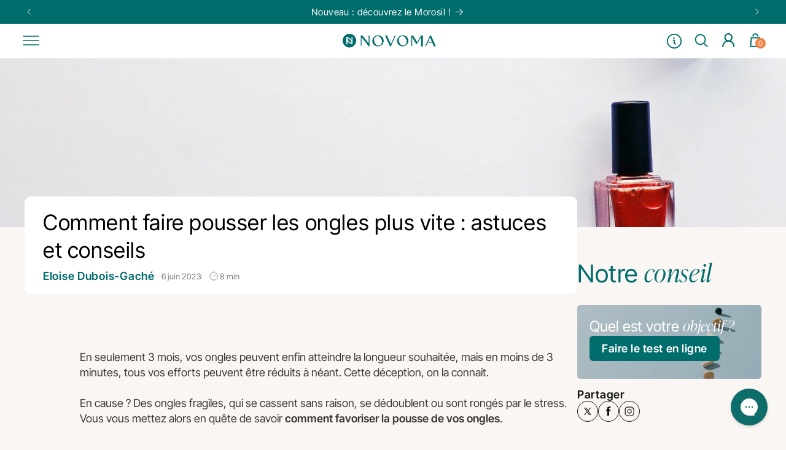

--- FILE ---
content_type: text/css
request_url: https://novoma.com/cdn/shop/t/173/assets/bundle.cart-drawer-custom.css?v=104610786526039613571768488878
body_size: 1982
content:
.recommandations-cart{padding:1.5rem 0 1.5rem 1.5rem}.recommandations-cart-card{background:#fff;border:1px solid #e8e8e8;border-radius:10px;display:grid;gap:1.5rem;grid-template-columns:1fr 2fr 1.5fr;overflow:hidden;padding:.4rem;width:85%}.recommandations-cart-card__price{color:#000;font-size:calc(var(--font-body-scale)*1.6rem);font-weight:500;letter-spacing:.64px;line-height:1.46em;margin:0}.recommandations-cart-card__title{color:#006d6c;display:block;display:-webkit-box;font-size:calc(var(--font-body-scale)*1.6rem);font-style:normal;font-weight:600;height:-moz-fit-content;height:fit-content;letter-spacing:.72px;line-height:normal;overflow:hidden;padding:.6rem 0 0;text-decoration:unset;-webkit-line-clamp:2;line-clamp:2;-webkit-box-orient:vertical}.recommandations-cart-card__img{border-radius:3px;min-width:8rem;overflow:hidden;width:100%}.recommandations-cart-card__content{align-items:flex-end;display:flex;flex-direction:column;justify-content:space-between;padding:.6rem}.recommandations-cart-card .ax-link{color:#000}.recommandations-cart-card .quick-add{margin:0}.recommandations-cart-card .quick-add__submit{cursor:pointer;font-size:25px;height:3.5rem;justify-content:center;width:3.5rem}.recommandations-cart-card .quick-add__submit[disabled]{opacity:.7}.recommandations-cart-card .quick-add__submit svg{stroke:transparent;color:#fff;height:3.5rem;padding:1rem;width:3.5rem}.recommandations-cart__title{font-size:calc(var(--font-body-scale)*1.8rem);font-weight:600;letter-spacing:.72px;line-height:normal;margin-bottom:1.2rem}.cart-overlay{background-color:#141414;bottom:0;cursor:pointer;left:0;opacity:0;position:fixed;right:0;top:0;transition:all .3s;visibility:hidden;z-index:999999}.cart-overlay.active{opacity:.5;visibility:visible}.cart-drawer{background:#fff;border-radius:10px 0 0 10px;bottom:0;color:#141414;display:flex;flex-direction:column;height:100%;max-width:52rem;min-height:100%;overflow-x:hidden;overflow-y:auto;padding:0;position:fixed;right:0;top:0;transform:translateX(100%);transition:transform .3s;width:100%;z-index:99999999999}@media(max-width:989.98px){.cart-drawer{border-radius:0}}.cart-drawer.active{transform:translateX(0)}.cart-drawer.cart-empty #cart-drawer-shipping-estimate{display:none}.cart-drawer_blocks{display:flex;flex-direction:column;height:100%;min-height:100%;overflow-x:hidden;overflow-y:auto;padding:0;width:100%}.cart-drawer_blocks-header{background-color:#faf6f3;position:sticky;top:0;z-index:9999}.cart-drawer_blocks-middle{background-color:#fff;display:flex;flex-direction:column;flex-grow:1;padding-bottom:2rem;position:relative}.cart-drawer_blocks-bottom{background-color:#faf6f3;bottom:0;position:sticky;z-index:9999}.cart-drawer_header{align-items:center;display:flex;justify-content:space-between;padding:1.5rem 2rem 0}.cart-drawer_header-close{cursor:pointer}.cart-drawer_header-close .icon{color:rgba(0,0,0,.6);height:13px;width:13px}@media(max-width:989.98px){.cart-drawer_header-close .icon{height:15px;width:15px}}.cart-drawer_header.cart-drawer_header-center{justify-content:center}.cart-drawer_header.cart-drawer_header-center .cart-drawer_header-close{left:30px;position:absolute}.cart-drawer_header.cart-drawer_header-right{flex-direction:row-reverse}.cart-drawer_header-container{align-items:center;display:flex}.cart-drawer_header-heading{color:#006d6c;font-size:calc(var(--font-body-scale)*1.8rem);font-weight:600;margin:0;text-transform:uppercase}.cart-drawer_header-container .cart-notification-container{background:#d6efec;border-radius:50%;height:23px;position:relative;width:23px}.cart-drawer_header-container .cart-notification-counter{color:#006d6c;font-size:calc(var(--font-body-scale)*1.3rem);font-weight:400;left:50%;position:absolute;top:50%;transform:translate(-50%,-50%)}.cart-drawer_header-container .cart-notification{border:none;box-shadow:none;margin-left:5px;padding:0;position:relative;right:0;transform:unset;visibility:visible}.cart-drawer_footer{display:grid;grid-template-columns:1fr;grid-gap:.6rem;background-color:#fff;padding:1rem 2rem 1.3rem}.cart-drawer_footer-checkout-button,.cart-drawer_footer-checkout-button span,.cart-drawer_footer-continue-button{background:#f08346;border-radius:.5rem;color:#fff;cursor:pointer;font-size:calc(var(--font-body-scale)*1.8rem);font-weight:600;padding:1.2rem 1.9rem;text-decoration:none;transition:all .2s ease-in-out}.cart-drawer_footer-checkout-button:hover,.cart-drawer_footer-checkout-button:hover span{background:#fb6d1e}.cart-drawer_footer-checkout-button span{padding:0}.cart-drawer_footer-checkout-button-price{align-items:center;display:flex;justify-content:center}.cart-drawer_footer-checkout-button-price-content{align-items:center;display:flex}.cart-drawer_footer-checkout-button-price [data-cart-total-price]{margin-left:.5rem}.cart-drawer_footer-text{color:#03302e;font-size:calc(var(--font-body-scale)*1.3rem);font-weight:400;margin:0;text-align:center}.cart-drawer_spacer-xsmall{margin:5px 0}.cart-drawer_spacer-small{margin:10px 0}.cart-drawer_spacer-medium{margin:20px 0}.cart-drawer_spacer-large{margin:30px 0}.cart-drawer_spacer-xlarge{margin:45px 0}.drawer-cart-footer-total{align-items:center;display:flex;font-size:24px;font-weight:500;justify-content:space-between;line-height:28px}.cart-drawer_items{display:block;flex-grow:1;padding:0 2rem}.cart-item__price-wrapper{align-items:center;display:flex;flex-direction:column;flex-wrap:wrap;justify-content:flex-end}.cart-item__price{text-align:right}.cart-item__final-price,.cart-item__final-price span{color:#03302e;font-size:calc(var(--font-body-scale)*1.6rem);font-style:normal;font-weight:600;text-align:right}.cart-item__old-price,.cart-item__old-price span{color:#7a7a7a;font-size:calc(var(--font-body-scale)*1.3rem);font-style:normal;font-weight:400;margin-left:5px;text-align:right;text-decoration-line:line-through}.cart-item__discounted-prices{display:flex;justify-content:flex-end}.cart-drawer_item-container:not(:last-of-type),.cart-drawer_items-container{border-bottom:1px solid #accdcc}.cart-drawer_item-container{display:block;padding:14px 0;position:relative}.cart-drawer_item{align-items:center;display:grid;grid-template-columns:15px 85px 1fr 100px;grid-gap:10px}.cart-item-info{align-items:flex-start}.cart-item-info,.cart-item-info-2{display:flex;flex-direction:column;height:100%;justify-content:flex-start;width:100%}.cart-item-info-2{align-items:flex-end}.cart-item__remove-container{align-self:flex-start}.cart-item__remove{font-size:10px;font-style:normal;font-weight:400;letter-spacing:.07em;line-height:139.7%;text-decoration:none}@media screen and (max-width:750px){.cart-drawer_item{align-items:center;grid-gap:5px}}.cart-drawer_item-product__image picture{aspect-ratio:1/1;background-color:unset;max-width:7.5rem}.cart-drawer_item-product__image img{height:100%;-o-object-fit:cover;object-fit:cover;position:relative!important;width:100%}.cart-drawer_item-container.updating{opacity:.5}.cart-drawer_item-container .loading-overlay{left:50%;position:absolute;top:50%;transform:translateY(-50%) translateX(-50%)}.cart-drawer_item-product__name{color:#006d6c;font-size:calc(var(--font-body-scale)*1.6rem);font-weight:600;margin:0}.cart-drawer_item-product__option,.cart-drawer_item-product__variant{color:#7a7a7a;font-size:calc(var(--font-body-scale)*1.3rem);font-weight:500;margin:0}.cart-drawer_item-product__option{align-items:center;display:flex}.cart-drawer_item-product__option svg{margin-right:5px}.cart-item__quantity-price{align-items:end;display:flex;flex-direction:column}.cart-drawer_item .quantity-sz{align-items:center;background:#fff;border:1px solid #006d6c;border-radius:5px;display:flex;margin:6px 0 0;padding:7px;width:-moz-fit-content;width:fit-content}.cart-drawer_item .quantity__button{align-items:center;color:#006d6c;display:flex;font-size:20px;height:20px;padding:0;text-align:center;width:20px}.cart-drawer_item .quantity__button svg{pointer-events:none}.cart-drawer_item .quantity__input{align-items:center;-webkit-appearance:none;-moz-appearance:none;appearance:none;background-color:transparent;border:none;color:#006d6c;display:flex;font-size:13.5px;font-weight:400;padding:0 10px;pointer-events:none;text-align:center;width:40px}.cart-drawer_item-container .loading-overlay__spinner{display:inline-block;height:18px;width:18px}.cart-item__title{align-items:flex-start;display:flex;justify-content:space-between}.cart-drawer-summary{padding:0 3.5rem}.cart-drawer-summary--total{align-items:center;display:flex;justify-content:space-between;margin:5px 0 9px}.cart-drawer-summary--total span{color:#03302e;font-size:11px;font-style:normal;font-weight:400;line-height:19px}.cart-drawer-shipping-estimate{display:block}.cart-drawer-shipping-estimate-container{align-items:center;display:flex;justify-content:center}.cart-drawer-shipping-estimate-container span{color:#03302e;font-size:calc(var(--font-body-scale)*1.3rem);font-weight:400}.cart-drawer-discount_code{align-items:center;color:#03302e;cursor:pointer;display:flex;font-size:11px;font-style:normal;font-weight:400;line-height:19px;margin-top:10px;padding:0 3.5rem;position:relative}.cart-drawer-discount_code .cart-drawer-discount_code-text{border-bottom:1px solid #03302e;font-size:11px;font-weight:400;line-height:13px;line-height:19px}.cart-drawer-discount_code svg{margin-left:5px}.cart-drawer-discount_code-tooltip{background:hsla(47,18%,90%,.5);color:#141414;font-size:12.4186px;font-style:normal;font-weight:400;left:51%;line-height:19px;margin-bottom:7px;opacity:0;padding:5px 10px;position:absolute;text-align:center;top:50%;transform:translateY(-50%) translate(-50%);transition:opacity .3s;visibility:hidden;width:220px;z-index:1}.cart-drawer-discount_code-tooltip:after{border:5px solid transparent;border-right-color:hsla(47,18%,90%,.5);content:"";margin-top:-5px;position:absolute;right:100%;top:50%}.cart-drawer-discount_code:hover .cart-drawer-discount_code-tooltip{opacity:1;visibility:visible}.cart-drawer_note{border-bottom:1px solid;border-top:1px solid;cursor:pointer;display:block;padding:10px 3.5rem;position:relative;width:100%}.cart-drawer_note-trigger{align-items:center;display:flex;justify-content:space-between}.cart-drawer_note.active .cart-drawer_note-collapse{max-height:115px;padding:10px 0}.cart-drawer_note.active .cart-drawer_note-chevron{transform:rotate(180deg)}.cart-drawer_note .cart-drawer_note-collapse{max-height:0;overflow:hidden;padding:0;transition:all .3s ease-out}.cart-drawer_note .cart-drawer_note-textarea{-webkit-appearance:none;box-shadow:none;padding:10px 15px;resize:none;width:100%}.cart-drawer_note .cart-drawer_note-title{font-weight:700}.cart-drawer_note .cart-drawer_note-description{margin-bottom:10px}.cart-drawer_note.updating{opacity:.5}.cart-drawer_note .loading-overlay{left:50%;position:absolute;top:50%;transform:translateY(-50%) translateX(-50%)}.cart-drawer_richtext{padding:10px 3.5rem}.cart-drawer_richtext-center{text-align:center}.cart-drawer_richtext-right{text-align:right}.cart-drawer_richtext-title{font-size:15px;font-weight:600;margin:0 0 8px}.cart-drawer_richtext-text p{font-size:13px;margin:0}.cart-drawer_empty-text{color:#006d6c;font-size:calc(var(--font-body-scale)*1.8rem);font-weight:600;text-align:center}.cart-drawer_empty-buttons{align-items:center;display:flex;justify-content:center;margin-top:2.5rem}.cart-drawer_empty-buttons .button{margin:0 1rem}.cart-drawer_empty-content{left:50%;padding:20px 0 30px;position:absolute;top:50%;transform:translateY(-50%) translateX(-50%);width:100%}.cart-drawer_empty-content.cart-drawer-upsell-horizontal .cart-drawer_empty-text{margin-bottom:3rem}.icon-remove{height:2rem;width:2rem}@media screen and (max-width:45em){.cart-drawer_item .quantity__input{width:40px}}.header_icon{align-items:center;display:flex}.header-cart-icon{position:relative}.header-cart-icon .cart-notification,.header-cart-icon .icon-cart{height:25px;position:absolute;width:25px}.header-cart-icon .icon-cart{left:50%;top:50%;transform:translateY(-50%) translateX(-50%)}.header-cart-icon .cart-notification-container{left:50%;top:65%;transform:translateY(-50%) translateX(-50%)}.header-cart-icon .cart-notification-counter{align-items:center;color:#000;display:flex;font-size:10.47px;font-style:normal;font-weight:325;line-height:25px;text-align:center}.u-hide-visually{border:0;position:absolute;clip:rect(0 0 0 0);block-size:.01rem;margin:-.01rem;max-inline-size:.01rem;overflow:hidden;padding:0;word-wrap:normal}.cart-drawer-text_bottom{color:#141414;font-size:12px;font-style:normal;font-weight:400;line-height:14px;margin:10px 10px 20px;text-align:center}.cart-drawer-checkbox{display:flex;padding:10px 3.5rem 0;position:relative;width:100%}.cart-drawer-checkbox a,.cart-drawer-checkbox p{color:#141414;font-size:13px;font-style:normal;font-weight:325}.cart-drawer-checkbox a{text-decoration:underline}.cart-drawer-checkbox label{background-color:#fff;border:1px solid #e2cac3;border-radius:50%;cursor:pointer;height:21px;margin-right:10px;position:relative;width:21px}.cart-drawer-checkbox label:after{border:2px solid #000;border-right:none;border-top:none;content:"";height:6px;left:4px;opacity:0;position:absolute;top:6px;transform:rotate(-45deg);width:12px}.cart-drawer-checkbox input[type=checkbox]{display:none;visibility:hidden}.cart-drawer-checkbox input[type=checkbox]:checked+label{background-color:#fff1ed;border-color:#fff1ed}.cart-drawer-checkbox input[type=checkbox]:checked+label:after{opacity:1}.cart-drawer-checkbox-error{color:red;display:none;font-size:12px;font-style:normal;font-weight:400;line-height:14px;margin:10px;text-align:center}.cart-drawer-checkbox-error.active{display:block}.link--undecorated{text-decoration:none}.spinner{animation:rotator 1.4s linear infinite}@keyframes rotator{0%{transform:rotate(0deg)}to{transform:rotate(270deg)}}.path{stroke-dasharray:280;stroke-dashoffset:0;transform-origin:center;stroke:#000;animation:dash 1.4s ease-in-out infinite}@media screen and (forced-colors:active){.path{stroke:CanvasText}}@keyframes dash{0%{stroke-dashoffset:280}50%{stroke-dashoffset:75;transform:rotate(135deg)}to{stroke-dashoffset:280;transform:rotate(450deg)}}

--- FILE ---
content_type: text/css
request_url: https://novoma.com/cdn/shop/t/173/assets/component-mega-menu.css?v=119105909052022063021768491523
body_size: 887
content:
.mega-menu{position:static}.mega-menu .list-menu__item{position:relative;top:2px}.mega-menu__content{background-color:rgb(var(--color-background));border-left:0;border-radius:0;border-right:0;left:0;overflow-y:auto;position:absolute;right:0;top:100%;display:flex;flex-wrap:nowrap;justify-content:space-between;min-height:34rem;border-top:none;z-index:1}.shopify-section-header-sticky .mega-menu__content{max-height:calc(100vh - var(--header-bottom-position-desktop, 20rem) - 4rem)}.header-wrapper--border-bottom .mega-menu__content{border-top:0}.js .mega-menu__content{opacity:0;transform:translateY(-1.5rem)}.mega-menu[open] .mega-menu__content{opacity:1;transform:translateY(0);display:flex;overflow-x:hidden;justify-content:flex-start}.mega-menu__list{display:flex;gap:1.8rem 4rem;grid-template-columns:repeat(4,minmax(0,1fr));list-style:none;padding:3rem 0 4.5rem 7rem;width:100%}.mega-menu__content.hasMegaNavImage .mega-menu__list{width:70%}.mega-menu__list>li{max-width:35%}.mega-menu__link{color:#000;display:block;line-height:calc(1 + .3 / var(--font-body-scale));text-decoration:none;transition:text-decoration var(--duration-short) ease;word-wrap:break-word}.mega-menu__link--level-2{color:#006d6c;font-size:18px;font-weight:400;margin:0}.menuCardHeader{font-size:16px;font-weight:700}.mega-menu__link--spacing{margin:0 0 3.4rem}.mega-menu__push-content .icon-arrow{width:2.25rem}.header--top-center .mega-menu__list{display:flex;justify-content:center;flex-wrap:wrap;column-gap:0}.header--top-center .mega-menu__list>li{width:16%;padding-right:2.4rem}.mega-menu__link:hover{color:#006d6c}.mega-menu__link--active{color:#000;position:relative}.mega-menu .mega-menu__list--condensed{display:block}.mega-menu__list--condensed .mega-menu__link{font-weight:400}.mega-menu__description-wrapper{display:flex;flex-direction:column;padding:1.8rem 4rem 0;max-width:30rem;background-color:#d6efec}.mega-menu__description-title{color:#006d6c;font-size:28px;font-weight:500;margin-bottom:6px}.mega-menu__description-italic{color:#006d6c;font-size:28px;font-family:var(--font-heading-family);font-weight:300}.mega-menu__description-content{color:#7a7a7a;font-size:15px;font-style:normal;font-weight:400;line-height:1.46em;letter-spacing:.02em;margin-bottom:16px}.mega-menu__description-btn{color:#006d6c;font-size:16px;font-style:normal;font-weight:600;line-height:1em;width:fit-content;text-decoration:none;transition:color .3s ease,border-color .3s ease;border-bottom:2px solid #006D6C}.mega-menu__description-btn:hover{color:#f08346;border-color:#f08346}.mega-menu__nav{display:flex;flex-direction:column;gap:1.2rem}body .mega-menu__nav li{width:fit-content;display:flex;flex-direction:row;gap:.8rem}.mega-menu__push-container{position:relative;height:30rem;width:25rem}.hasSubLinks .mega-menu__push-container{height:20rem;width:100%;overflow:hidden;border-radius:6px}.mega-menu__push-container img{object-fit:cover}.mega-menu__push-content{color:#000;position:absolute;height:100%;top:2px;display:flex;flex-wrap:wrap;justify-content:flex-end;flex-direction:column;gap:1.25rem;padding:2.5rem 2rem;width:70%;text-decoration:none}.mega-menu__push-content .badge{width:fit-content}.mega-menu__push-title{font-size:1.6rem;font-weight:500;line-height:1.37em;letter-spacing:.03em}.mega-menu__push-button{text-align:center;font-size:1.6rem;font-weight:500;line-height:1em;padding:.8rem 2rem;text-transform:none;min-height:unset;white-space:nowrap}.mega-menu__push-image{border-radius:5px}.mega-push__push-wrapper{display:flex;justify-content:center;align-items:center;gap:1.8rem;flex:1;width:100%;flex-wrap:wrap;padding:4rem 0}.mega-push__push-wrapper.hasSubLinks{padding:1.8rem 4rem;max-width:30%;margin:0 0 0 auto}.mega-push__push-wrapper.hasNoLinks .mega-menu__push-content{justify-content:flex-end;width:100%;background:linear-gradient(0deg,rgba(0,0,0,.85) 0%,rgba(0,0,0,.3) 20%,transparent 30%);border-radius:5px}.mega-menu__tag{color:#fff;font-size:1.2rem;font-weight:500;background:#006d6c;padding:.2rem .6rem;border-radius:1.5rem;display:flex;align-items:center;justify-content:center}.header__menu-item svg{width:1rem;height:1rem}.icon-plus{display:inline;color:#141414}.icon-minus{display:none;color:#006d6c}.drawer__inner .icon-plus{color:#006d6c}.drawer__inner .icon-minus{display:block}.mega-menu[open] .icon-plus{display:none}.mega-menu[open] .icon-minus{display:inline}.mega-menu[open] .header__menu-item .header__active-menu-item{color:#006d6c}.mega-menu__child-link{text-decoration:none;transition:all .3s ease;margin:0 0 1.6rem}.mega-menu__child-link:hover{opacity:.7}.mainDrawerSubMenu .secondary-menu__menu{background:transparent}.mainDrawerSubMenu .secondary-menu.list-menu .secondary-menu__submenu li{padding:0}.mainDrawerSubMenu ul.secondary-menu__menu.list-menu{margin:1rem 0}.mainDrawerSubMenu .secondary-menu__menu-item{padding:1rem 0}.mainDrawerSubMenu .menu-drawer__menu.has-submenu.list-menu li:not(:last-child):not(.fancy){border-bottom:none}.mainDrawerSubMenu.menu-drawer__secondary-menu summary,.mainDrawerSubMenu.menu-drawer__secondary-menu summary svg{color:#006d6c;opacity:1!important}.secondary-menu.list-menu li.fancy{padding:0;border-bottom:none}.linkHighlight{font-weight:500;text-decoration:underline}@media screen and (max-width: 1399px){.mega-menu__push-container img{filter:blur(12px)}}@media screen and (max-width: 990px){.scroll-buttons__section{top:75px!important}}@media screen and (min-width: 991px){.scroll-buttons__section{top:55px!important}}@media screen and (min-width: 1400px){body.is-guide .section-header,body.is-product .section-header,body.is-collection .section-header{position:relative}.scroll-buttons__section{top:0!important}}
/*# sourceMappingURL=/cdn/shop/t/173/assets/component-mega-menu.css.map?v=119105909052022063021768491523 */


--- FILE ---
content_type: text/css
request_url: https://novoma.com/cdn/shop/t/173/assets/component-cart-upsell.css?v=95726830091665874081768488989
body_size: 469
content:
.cart-drawer_upsell,.cart-drawer_upsell-dynamic{width:100%;display:block;position:relative}cart-upsell{padding:1.5rem 2rem;display:block}.cart-drawer_upsell .keen-slider:not([data-keen-slider-disabled]){overflow:visible}.cart-drawer_block-main{flex-grow:1}.cart-drawer_upsell-container{padding:0 0 20px}.cart-drawer_upsell-title{margin-bottom:12px;margin-top:0;font-size:calc(var(--font-body-scale) * 1.6rem);font-style:normal;font-weight:600;color:#006d6c}.cart-drawer_upsell-description{font-style:normal;font-weight:400;font-size:11px;color:#006d6c;margin-bottom:10px}.cart-drawer_upsell-product__form [data-add-to-cart-text]{pointer-events:none}.cart-drawer_upsell-grid{display:grid;grid-gap:20px;width:100%;overflow-wrap:anywhere;grid-auto-rows:min-content}.cart-drawer_upsell-product,.cart-drawer_upsell-product__form{width:100%}.cart-drawer_upsell-product__image{width:100%;text-align:center}.cart-drawer_upsell-product__name{font-size:14px;text-align:center;font-weight:700}.cart-drawer_upsell-product__price{font-size:14px;text-align:center}.cart-drawer_upsell-product__variants{display:grid;grid-template-columns:1fr;margin:10px 0}.cart-drawer-upsell-vertical{display:flex;flex-direction:row;max-width:700px;width:700px;width:fit-content}.cart-drawer-upsell-vertical .cart-drawer_blocks-panel{border-right:1px solid;width:60%}.cart-drawer-upsell-vertical .cart-drawer_upsell-title{text-align:center}.cart-drawer-upsell-vertical .cart-drawer_upsell,.cart-drawer-upsell-vertical .cart-drawer_upsell-dynamic{height:100vh;overflow:hidden}.cart-drawer-upsell-vertical .cart-drawer_upsell-grid{height:100%;overflow-x:scroll;padding-bottom:60px}.cart-drawer_upsell-slider .product-card{background:var(--color-background);color:var(--color-foreground);display:grid;grid-template-columns:1fr;grid-template-rows:110px 1fr;width:80px!important;border-radius:15px;padding:10px}.keen-slider.cart-drawer_upsell-slider-vertical{height:calc(100vh - 80px)!important}.keen-slider.cart-drawer_upsell-slider-vertical .product-card{width:100%!important;min-height:fit-content!important}.cart-drawer_upsell-slider .product-card_vendor{display:none}.cart-drawer_upsell-slider .product-card_title{font-size:16px;margin-top:5px;margin-bottom:8px}.cart-drawer_upsell-slider .product-card_subtitle{font-size:14px;color:#151515;margin-bottom:10px}.cart-drawer_upsell-slider .product-card_media{position:relative}.cart-drawer_upsell-slider .product-card_flex{display:flex;justify-content:space-between}.product-card-upsell-price-form{display:flex;flex-direction:column;justify-content:space-between;align-items:flex-end;text-align:right}.product-card-upsell-price-form .price{margin-top:0;display:flex;align-items:center;width:100%;flex-wrap:wrap;justify-content:flex-end}.product-card-upsell-price-form .input{padding:6px 10px;text-align:center;outline:none}.cart-drawer_upsell-slider .link{display:block}.cart-drawer_upsell-slider .badges{position:absolute;top:10px;right:10px;left:auto}.cart-drawer_upsell-slider .badge{background-color:#4ec7be}.cart-drawer_upsell-slider .product-card_details{position:relative;display:flex;flex-flow:column nowrap;align-items:stretch;justify-content:space-between;flex:1;row-gap:1rem;padding:1rem 0}.cart-drawer_upsell-slider .product-card_informations>*{margin-block:0}.cart-drawer_upsell-slider .product-card_informations--center{align-items:center;text-align:center}.cart-drawer_upsell-slider .product-card_informations--right{align-items:flex-end;text-align:end}.cart-drawer_upsell-slider .product-card_media--empty{display:grid;place-items:center;inline-size:100%;padding:2rem;color:var(--color-background);background-color:var(--color-foreground);flex-grow:1;aspect-ratio:1/1}.product-card-upsell{padding:8px 10px;border:.5px solid #d3d5d9;display:grid;grid-template-columns:84px 1fr;grid-gap:8px;justify-content:space-between;align-items:center}.product-card-upsell_media .image{position:relative!important}@media screen and (max-width: 750px){.product-card-upsell{grid-template-columns:62px 100px 1fr}}.product-card-upsell_title{font-style:normal;font-weight:500;font-size:23px;color:#000;margin:0}.product-card-upsell_variant{font-style:normal;font-weight:500;font-size:11px;color:#000;margin:0}.product-card-upsell_variant-info{font-style:normal;font-weight:400;font-size:11px;color:#494949;margin:0}.product-card-upsell_details-info{display:flex!important;align-items:flex-start;width:100%;margin-bottom:5px}.product-card-upsell_details-info .product-card-upsell_title{margin-right:6px}.product-card-upsell_button{background:#000;border-radius:3.58529px;padding:8px;-webkit-appearance:none;appearance:none;border:none;font-style:normal;font-weight:500;font-size:14px;color:#f2f2f2;cursor:pointer;text-decoration:none;display:inline-flex;align-items:center}.product-card-upsell_button span{color:#f2f2f2}.product-card-upsell_button p{margin:0}.product-card-upsell_button svg{width:24px;height:24px;margin-left:8px}.cart-drawer_upsell .dots,.cart-drawer_upsell-dynamic .dots{display:flex;position:absolute;top:10px;right:15px;display:none}.cart-drawer_upsell .dot,.cart-drawer_upsell-dynamic .dot{display:block;width:4px;height:4px;border-radius:50%;background:#d4d7db;margin:0 2.5px}.cart-drawer_upsell .dot.dot--active,.cart-drawer_upsell-dynamic .dot.dot--active{background:#000}.cart-drawer_upsell-vertical .keen-slider:not([data-keen-slider-disabled]){flex-direction:column}
/*# sourceMappingURL=/cdn/shop/t/173/assets/component-cart-upsell.css.map?v=95726830091665874081768488989 */


--- FILE ---
content_type: text/css
request_url: https://novoma.com/cdn/shop/t/173/assets/bundle.articles.css?v=15874724378201853301768488858
body_size: 1048
content:
body .article__wrapper{display:flex;gap:5%}@media(max-width:1199.98px){body .article__wrapper{flex-direction:column}}body .article__content-highlight{align-items:center;border-radius:.5rem;display:flex;gap:.5rem;margin:2rem 0;padding:1.5rem}body .article__content-highlight-text{font-size:calc(var(--font-body-scale)*1.3rem);letter-spacing:.03em}body .article__content-product-wrapper{background-color:#fff;border-radius:.5rem;display:flex;gap:2rem;margin:2rem 0;padding:2rem}body .article__content-product-title{font-size:calc(var(--font-heading-scale)*4rem);margin:0 0 1.5rem;padding:0}body .article__content-product-subtitle{color:#03302e;font-size:calc(var(--font-body-scale)*1.8rem);font-weight:600;letter-spacing:.04em;margin:0 0 1rem;padding:0}body .article__content-product .button{font-weight:600;margin-top:10%;width:40%}@media(max-width:989.98px){body .article__content-product .button{width:100%}}body .article__content-product ul li{color:#141414;font-size:calc(var(--font-body-scale)*1.5rem);letter-spacing:.02em;line-height:1.46em}body .article__content-product-image{width:40%}body .article__content-product-image a img{aspect-ratio:1/1;border-radius:.5rem;height:100%;-o-object-fit:cover;object-fit:cover;width:100%}body .article__content-stars{display:flex;gap:.2rem;margin-bottom:1.5rem}body .article__content-verified{align-items:center;display:flex;gap:.5rem;margin-bottom:3.5rem}body .article__content-verified svg{background-color:#42b9b7;border-radius:50%;height:1.3rem;padding:.2rem;width:1.3rem}body .article__content-verified-title{color:#141414;font-size:calc(var(--font-body-scale)*1.3rem);letter-spacing:.03em}body .article__content-reviews{background-color:#d6efec;border-radius:1rem;margin:2rem 0;padding:2rem}body .article__content-reviews-title{font-size:calc(var(--font-body-scale)*1.8rem);font-weight:600;letter-spacing:.72px;margin-bottom:1rem}body .article__content-reviews-desc{color:#141414;font-size:calc(var(--font-body-scale)*1.5rem);letter-spacing:.02em;line-height:1.46em}body .article__content-article{background-color:#fff;border-radius:.5rem;color:inherit;display:flex;gap:1rem;margin:2rem 0;text-decoration:none}@media(max-width:989.98px){body .article__content-article{flex-direction:column;gap:0}}body .article__content-article-image{width:70%}@media(max-width:989.98px){body .article__content-article-image{width:100%}}body .article__content-article-image img{aspect-ratio:5/3;border-radius:.5rem;height:100%;-o-object-fit:cover;object-fit:cover;width:100%}body .article__content-article-info{display:flex;flex-direction:column;gap:1rem;padding:2.5rem 2rem 2.5rem 0}@media(max-width:989.98px){body .article__content-article-info{padding:1rem}}body .article__content-article-title{font-size:calc(var(--font-body-scale)*1.8rem);font-weight:600;letter-spacing:.04em}body .article__content-article-extra{align-items:center;color:#7a7a7a;display:flex;font-size:calc(var(--font-body-scale)*1.3rem);letter-spacing:.03em}body .article__content-article-date{border-right:1px solid #accdcc;padding-right:.5rem}body .article__content-article-time{align-items:center;display:flex;gap:.5rem;padding-left:.5rem}body .article__content-article-desc{color:#141414;font-size:calc(var(--font-body-scale)*1.5rem);letter-spacing:.02em;line-height:1.46em}@media(max-width:989.98px){body .article__content-article-desc{display:none}}body .article__content-text{border-radius:.5rem;display:flex;flex-direction:column;gap:1rem;margin:2rem 0;padding:4rem}body .article__content-text h3{font-family:var(--font-body-family);margin:0}body .article__content-text p{color:#141414;font-size:calc(var(--font-body-scale)*1.5rem);letter-spacing:.02em;line-height:1.46em;margin:0}body .article__content-empty{display:block!important;grid-column:1;height:100%;padding-bottom:2.5rem;position:relative}body .article__content-empty:after{background:#dfdfdf;bottom:0;content:"";height:1px;left:0;position:absolute;width:415%}body .article__content-compare{align-items:start;background-color:#fff;border-radius:.5rem;display:grid;gap:1rem;grid-auto-rows:minmax(50px,auto);grid-template-columns:1fr repeat(3,1fr);margin:2rem 0;padding:2rem}body .article__content-compare-product{align-items:center;display:flex;flex-direction:column;font-size:calc(var(--font-body-scale)*1.6rem);font-weight:600;gap:4rem;justify-content:center;line-height:1em;padding-bottom:3rem}body .article__content-compare-product img{aspect-ratio:1/1;border-radius:.5rem;display:block;max-width:12rem;-o-object-fit:cover;object-fit:cover;width:100%}body .article__content-compare-name{color:#03302e;font-size:calc(var(--font-body-scale)*1.6rem);font-weight:600;grid-column:1;height:100%;line-height:1em;opacity:.7;padding-bottom:.5rem;padding-top:1rem;position:relative}body .article__content-compare-name:not(.article__content-compare-name--none):after{background:#dfdfdf;bottom:0;content:"";height:1px;left:0;position:absolute;width:415%}body .article__content-compare-item{color:#141414;font-size:calc(var(--font-body-scale)*1.5rem);height:100%;letter-spacing:.02em;line-height:1.46em;padding-top:1rem;text-align:center}body .article__left{width:75%}@media(max-width:1199.98px){body .article__left{width:100%}}body .article__right{height:100%;margin-top:3.5rem;position:sticky;top:0;width:25%}@media(max-width:1199.98px){body .article__right{position:unset;width:100%}}body .article__header{background-color:#fff;border-radius:1rem;display:flex;flex-direction:column;gap:2rem;margin:-5rem 0 0;padding:2rem 3rem;position:relative}body .article__tags{display:flex;flex-wrap:wrap;gap:1rem}body .article__reading{gap:.5rem}body .article__date,body .article__reading{align-items:center;display:flex}body .article__date,body .article__reading{color:#7a7a7a;font-size:calc(var(--font-body-scale)*1.3rem);letter-spacing:.03em;line-height:1.1em}body .article__date.separator:before,body .article__reading.separator:before{background-color:#accdcc;content:"";display:block;height:40%;margin-right:1rem;width:1px}body .article__author{align-items:center;color:#006d6c;display:flex;font-size:calc(var(--font-body-scale)*1.8rem);font-weight:600;gap:.5rem;letter-spacing:.04em;line-height:1.1em}body .article__author img{aspect-ratio:1/1;border-radius:50%;height:4rem;width:4rem}body .article__quiz{margin-top:1.5rem;position:relative}body .article__quiz-image{height:100%;position:relative;width:100%}body .article__quiz-image img{border-radius:.5rem;min-height:12rem;-o-object-fit:cover;object-fit:cover}body .article__quiz-overlay{background-color:#000;border-radius:.5rem;height:100%;left:0;position:absolute;top:0;width:100%}body .article__quiz-content{color:#fff;display:flex;flex-direction:column;gap:1rem;height:100%;left:0;padding:1.5rem 2rem;position:absolute;top:0;width:100%}body .article__quiz-content-title{color:#fff;font-size:calc(var(--font-heading-scale)*2.4rem)}body .article__quiz-content-title span{font-family:var(--font-heading-family);font-weight:300}body .article__quiz-content-btn{border:none;font-size:calc(var(--font-body-scale)*1.8rem);font-weight:600;height:-moz-fit-content;height:fit-content;min-height:unset;padding:1rem 2rem;width:-moz-fit-content;width:fit-content}body .article__informations{display:flex;gap:1rem}body .article__tag{background-color:#e5ece9;border:1px solid #006d6c;border-radius:5rem;color:#006d6c;font-size:calc(var(--font-body-scale)*1.6rem);font-weight:600;line-height:1em;padding:1rem 2rem}body .article-template__back a{color:#000}body .article-template__title{color:#000;font-family:var(--font-body-family)}body .article-template__content #bloggy--article{margin-right:unset;max-width:100%;padding:0}body .article-template__content #bloggy--article .h0,body .article-template__content #bloggy--article .h1,body .article-template__content #bloggy--article .h2,body .article-template__content #bloggy--article .h3,body .article-template__content #bloggy--article .h4,body .article-template__content #bloggy--article .h5,body .article-template__content #bloggy--article .referral--container .h1--body,body .article-template__content #bloggy--article a,body .article-template__content #bloggy--article blockquote,body .article-template__content #bloggy--article button,body .article-template__content #bloggy--article code,body .article-template__content #bloggy--article em,body .article-template__content #bloggy--article figcaption,body .article-template__content #bloggy--article figure,body .article-template__content #bloggy--article form,body .article-template__content #bloggy--article h1,body .article-template__content #bloggy--article h2,body .article-template__content #bloggy--article h3,body .article-template__content #bloggy--article h4,body .article-template__content #bloggy--article h5,body .article-template__content #bloggy--article img,body .article-template__content #bloggy--article input,body .article-template__content #bloggy--article label,body .article-template__content #bloggy--article li,body .article-template__content #bloggy--article ol,body .article-template__content #bloggy--article option,body .article-template__content #bloggy--article p,body .article-template__content #bloggy--article pre,body .article-template__content #bloggy--article select,body .article-template__content #bloggy--article span,body .article-template__content #bloggy--article strong,body .article-template__content #bloggy--article table,body .article-template__content #bloggy--article tbody,body .article-template__content #bloggy--article td,body .article-template__content #bloggy--article textarea,body .article-template__content #bloggy--article th,body .article-template__content #bloggy--article thead,body .article-template__content #bloggy--article tr,body .article-template__content #bloggy--article ul{font-family:var(--font-body-family)!important}body .article-template__content #bloggy--article .referral--container{border:.3rem solid #006d6c;border-radius:1rem;padding:0}body .article-template__content #bloggy--article .referral--container .h2--body-large{background:#006d6c;color:#fff!important;padding:1.2rem;text-align:center;width:100%}body .article-template__content #bloggy--article .referral--container .image-and-ticks{padding:0 3.2rem 3.2rem}body .article-template__content #bloggy--article .referral--container .referral--content{justify-content:space-between}body .article-template__content #bloggy--article .referral--container .referral--content ul{padding:0}body .article-template__content #bloggy--article .referral--container .referral--content ul li{margin-left:0}body .article-template__content #bloggy--article .referral--container .button__plain--primary__color{background-color:#f08346;border-radius:.5rem;color:#fff!important;min-width:100%;padding:.8rem;text-align:center;text-decoration:none}body .article-template__content #bloggy--article .h2--body-large{font-size:calc(var(--font-heading-scale)*2.4rem)!important}body .article-template__content #bloggy--article .referral--content .h1--body{font-size:calc(var(--font-heading-scale)*4rem)!important}body .article-template__content #bloggy--article .referral--content ul li:before{content:unset!important}body .article-template__content #bloggy--article .referral--image{width:50%}body .article-template__content #bloggy--article>:not(.bggle_table-of-content){padding-left:10%}@media(max-width:989.98px){body .article-template__content #bloggy--article>:not(.bggle_table-of-content){padding-left:0}}body .article-template__content #bloggy--article a:not(.bggle_button-link){color:#0d6d6b!important;font-weight:400!important;-webkit-text-decoration:normal!important;text-decoration:normal!important;transition:color .25s linear!important}body .article-template__content #bloggy--article .bggle_table-of-content,body .article-template__content #bloggy--article img{border-radius:1rem}body .article__share{display:flex;flex-direction:column;gap:1.2rem;margin-top:1.5rem}body .article__share-title{color:#141414;font-size:calc(var(--font-body-scale)*1.8rem);font-weight:600;letter-spacing:.04em}body .article__share-icons{display:flex;gap:1rem}body .article__share-btn{border:1px solid #141414;border-radius:50%;height:3.4rem;padding:.8rem;width:3.4rem}body .article__share-btn svg{color:#141414;height:100%;width:100%}body .article__upsell{margin-top:1.5rem}body .article__upsell-title{font-family:var(--font-body-family);font-size:40px;margin-bottom:1rem}body .article__upsell-title span{font-family:var(--font-heading-family);font-weight:300;line-height:1em}body .article__upsell-cards{display:flex;flex-direction:column;gap:1rem}body .article__upsell-card{background-color:#fff;border-radius:.5rem;display:flex;width:100%}body .article__product-image{background-color:#e5ece9;border-radius:.5rem;height:auto;padding:2rem 1.5rem;position:relative;width:45%}body .article__product-content{display:flex;flex-direction:column;gap:1rem;padding:1.5rem 1rem;width:55%}body .article__product-title{color:inherit;font-size:calc(var(--font-body-scale)*1.6rem);font-weight:600;line-height:1em;text-decoration:none}body .article__product-desc{color:#141414;font-size:calc(var(--font-body-scale)*1.3rem);letter-spacing:.03em;opacity:.7}

--- FILE ---
content_type: text/css
request_url: https://d2xvgzwm836rzd.cloudfront.net/blog_styles--nutrivita-shop.min.css?v=1709628138874
body_size: 6488
content:
.bloggle--blog-item-button { border: none; } #bloggy--article a:not(.bggle_button-link) {color: #0d6d6b;transition: color 0.25s linear;text-decoration: normal;font-weight: 400;} #bloggy--article a:not(.bggle_button-link):hover {color: #03b67a;}#bloggy--article {max-width: 800px;margin-left: auto;margin-right: auto;padding-left: 20px;padding-right: 20px;}#bloggy--article .referral--container li { list-style: none !important;}over#bloggy--article .referral--container a { color: white; margin-left: 0px; transition: all 0.25s linear;}#bloggy--article .referral--container { display: flex; flex-direction: column; justify-content: center; align-items: center; gap: 32px; width: 100%; padding: 32px; background-color: #edf4f1; color: #03b67a; } #bloggy--article .referral--image { height: 100%; } #bloggy--article .referral--image img { max-width: 100%; } #bloggy--article .referral--content { display: flex; flex-direction: column; gap: 16px; } #bloggy--article .referral--content ul { list-style: none; } #bloggy--article .referral--content ul li { color: #0d6d6b; } #bloggy--article .referral--content ul li::before { content: ''; color: #03b67a; }#bloggy--article .referral--container .button__plain--primary__color {font-weight: 700;max-width: 230px;}#bloggy--article .bggle_text a {font-size: inherit;}#bloggy--article li {list-style-type: initial;}#bloggy--article ul {list-style-position: inside;}.top-article--container { max-width: 800px; margin-left: auto; margin-right: auto; padding-left: 20px !important; padding-right: 20px !important;}@media screen and (max-width: 900px) { #bloggy--article .image-and-ticks { flex-direction: column !important; } #bloggy--article .referral--image, #bloggy--article .referral--content { width: 100% !important; }#bloggy--article .referral--container .button__plain--primary__color {max-width: 100%;}}.referral--container a:hover {color: #ffffff !important;} #bloggy--article img[data-sizes="auto"] { display: block; width: 100%; }#bloggy--article .bggle--block figure{overflow-x:auto;}#bloggy--article .bggle_text table{border: 1px solid black;border-collapse: collapse;border-spacing: 0;}#bloggy--article .bggle_text table td{border: 1px solid black;padding: 3px;font-size: 13px;line-height: 18px;}.bggle_code .referral--container .h1--body{line-height:1em;}#bloggy--article h2 {font-family: CircularStd !important;font-weight: 400 !important;font-size: 35px !important;line-height: 44px !important;color: #0d6d6b !important;margin-top: none !important;}#bloggy--article h3 {font-family: CircularStd !important;font-weight: 400 !important;font-size: 25px !important;line-height: 35px !important;margin-top: none !important;}#bloggy--article h4 {font-family: CircularStd !important;font-weight: 400 !important;font-size: 20px !important;line-height: 30px !important;margin-top: none !important;}#bloggy--article p, #bloggy--article li, #bloggy--article ul, #bloggy--article ol, #bloggy--article span:not(h3 span) {font-family: CircularStd !important;font-weight: 400 !important;font-size: 18px !important;line-height: 25px !important;margin-top: none !important;text-transform: none !important; font-style: normal !important; color: #3d3937 !important; text-decoration: none !important;letter-spacing: normal !important;}#bloggy--article strong:not(h3 strong) {font-family: CircularStd !important;font-weight: 700 !important;font-size: 18px !important;line-height: 25px !important;margin-top: none !important;text-transform: none !important; font-style: normal !important; color: #3d3937 !important; text-decoration: none !important;letter-spacing: normal !important;}#bloggy--article a {font-family: CircularStd !important;font-weight: 400 !important;font-size: 18px !important;line-height: 25px !important;margin-top: none !important;text-transform: none !important; font-style: normal !important;letter-spacing: normal !important;}#bloggy--article .referral--container .h1--body{font-size: 45px!important;line-height:40px!important; font-family: ivypresto-display,serif!important; font-style: normal!important; font-weight: 700!important;}#bloggy--article a:empty, #bloggy--article div:empty { display: initial !important;}.bggle--slider, .bggle--slider-blog { display: block !important;}#bloggy--article .bggle_product-container { display: inline-block !important;} #bloggy--article p.text--1636212959945, #bloggy--article li.text--1636212959945, #bloggy--article h6.text--1636212959945, #bloggy--article h5.text--1636212959945, #bloggy--article h4.text--1636212959945, #bloggy--article h3.text--1636212959945, #bloggy--article h2.text--1636212959945, #bloggy--article h1.text--1636212959945, #bloggy--article span.text--1636212959945, #bloggle_article-layout p.text--1636212959945, #bloggle_article-layout li.text--1636212959945, #bloggle_article-layout h6.text--1636212959945, #bloggle_article-layout h5.text--1636212959945, #bloggle_article-layout h4.text--1636212959945, #bloggle_article-layout h3.text--1636212959945, #bloggle_article-layout h2.text--1636212959945, #bloggle_article-layout h1.text--1636212959945, #bloggle_article-layout span.text--1636212959945, #bloggle--blog_layout p.text--1636212959945, #bloggle--blog_layout li.text--1636212959945, #bloggle--blog_layout h6.text--1636212959945, #bloggle--blog_layout h5.text--1636212959945, #bloggle--blog_layout h4.text--1636212959945, #bloggle--blog_layout h3.text--1636212959945, #bloggle--blog_layout h2.text--1636212959945, #bloggle--blog_layout h1.text--1636212959945, #bloggle--blog_layout span.text--1636212959945 {font-family: 'CircularStd';font-weight:400;text-transform: none;font-style: normal;color: ##3d393;text-decoration:none;font-size:35px;line-height:44px;} #bloggy--article a.text--1636212959945 {font-family: 'CircularStd';text-transform: none;font-style: normal;font-size:35px;line-height:44px;}@media screen and (min-width: 768px) and (max-width: 1024px) { #bloggy--article p.text--1636212959945, #bloggy--article li.text--1636212959945, #bloggy--article h6.text--1636212959945, #bloggy--article h5.text--1636212959945, #bloggy--article h4.text--1636212959945, #bloggy--article h3.text--1636212959945, #bloggy--article h2.text--1636212959945, #bloggy--article h1.text--1636212959945, #bloggy--article span.text--1636212959945, #bloggle_article-layout p.text--1636212959945, #bloggle_article-layout li.text--1636212959945, #bloggle_article-layout h6.text--1636212959945, #bloggle_article-layout h5.text--1636212959945, #bloggle_article-layout h4.text--1636212959945, #bloggle_article-layout h3.text--1636212959945, #bloggle_article-layout h2.text--1636212959945, #bloggle_article-layout h1.text--1636212959945, #bloggle_article-layout span.text--1636212959945, #bloggle--blog_layout p.text--1636212959945, #bloggle--blog_layout li.text--1636212959945, #bloggle--blog_layout h6.text--1636212959945, #bloggle--blog_layout h5.text--1636212959945, #bloggle--blog_layout h4.text--1636212959945, #bloggle--blog_layout h3.text--1636212959945, #bloggle--blog_layout h2.text--1636212959945, #bloggle--blog_layout h1.text--1636212959945, #bloggle--blog_layout span.text--1636212959945 {font-size:35px;line-height:45px;}}@media screen and (max-width: 767px) { #bloggy--article p.text--1636212959945, #bloggy--article li.text--1636212959945, #bloggy--article h6.text--1636212959945, #bloggy--article h5.text--1636212959945, #bloggy--article h4.text--1636212959945, #bloggy--article h3.text--1636212959945, #bloggy--article h2.text--1636212959945, #bloggy--article h1.text--1636212959945, #bloggy--article span.text--1636212959945, #bloggle_article-layout p.text--1636212959945, #bloggle_article-layout li.text--1636212959945, #bloggle_article-layout h6.text--1636212959945, #bloggle_article-layout h5.text--1636212959945, #bloggle_article-layout h4.text--1636212959945, #bloggle_article-layout h3.text--1636212959945, #bloggle_article-layout h2.text--1636212959945, #bloggle_article-layout h1.text--1636212959945, #bloggle_article-layout span.text--1636212959945, #bloggle--blog_layout p.text--1636212959945, #bloggle--blog_layout li.text--1636212959945, #bloggle--blog_layout h6.text--1636212959945, #bloggle--blog_layout h5.text--1636212959945, #bloggle--blog_layout h4.text--1636212959945, #bloggle--blog_layout h3.text--1636212959945, #bloggle--blog_layout h2.text--1636212959945, #bloggle--blog_layout h1.text--1636212959945, #bloggle--blog_layout span.text--1636212959945 {font-size:30px;line-height:40px;}} #bloggy--article p.text--1636212957474, #bloggy--article li.text--1636212957474, #bloggy--article h6.text--1636212957474, #bloggy--article h5.text--1636212957474, #bloggy--article h4.text--1636212957474, #bloggy--article h3.text--1636212957474, #bloggy--article h2.text--1636212957474, #bloggy--article h1.text--1636212957474, #bloggy--article span.text--1636212957474, #bloggle_article-layout p.text--1636212957474, #bloggle_article-layout li.text--1636212957474, #bloggle_article-layout h6.text--1636212957474, #bloggle_article-layout h5.text--1636212957474, #bloggle_article-layout h4.text--1636212957474, #bloggle_article-layout h3.text--1636212957474, #bloggle_article-layout h2.text--1636212957474, #bloggle_article-layout h1.text--1636212957474, #bloggle_article-layout span.text--1636212957474, #bloggle--blog_layout p.text--1636212957474, #bloggle--blog_layout li.text--1636212957474, #bloggle--blog_layout h6.text--1636212957474, #bloggle--blog_layout h5.text--1636212957474, #bloggle--blog_layout h4.text--1636212957474, #bloggle--blog_layout h3.text--1636212957474, #bloggle--blog_layout h2.text--1636212957474, #bloggle--blog_layout h1.text--1636212957474, #bloggle--blog_layout span.text--1636212957474 {font-family: 'CircularStd';font-weight:400;text-transform: none;font-style: normal;color: #3d393;text-decoration:none;font-size:25px;line-height:35px;} #bloggy--article a.text--1636212957474 {font-family: 'CircularStd';text-transform: none;font-style: normal;font-size:25px;line-height:35px;}@media screen and (min-width: 768px) and (max-width: 1024px) { #bloggy--article p.text--1636212957474, #bloggy--article li.text--1636212957474, #bloggy--article h6.text--1636212957474, #bloggy--article h5.text--1636212957474, #bloggy--article h4.text--1636212957474, #bloggy--article h3.text--1636212957474, #bloggy--article h2.text--1636212957474, #bloggy--article h1.text--1636212957474, #bloggy--article span.text--1636212957474, #bloggle_article-layout p.text--1636212957474, #bloggle_article-layout li.text--1636212957474, #bloggle_article-layout h6.text--1636212957474, #bloggle_article-layout h5.text--1636212957474, #bloggle_article-layout h4.text--1636212957474, #bloggle_article-layout h3.text--1636212957474, #bloggle_article-layout h2.text--1636212957474, #bloggle_article-layout h1.text--1636212957474, #bloggle_article-layout span.text--1636212957474, #bloggle--blog_layout p.text--1636212957474, #bloggle--blog_layout li.text--1636212957474, #bloggle--blog_layout h6.text--1636212957474, #bloggle--blog_layout h5.text--1636212957474, #bloggle--blog_layout h4.text--1636212957474, #bloggle--blog_layout h3.text--1636212957474, #bloggle--blog_layout h2.text--1636212957474, #bloggle--blog_layout h1.text--1636212957474, #bloggle--blog_layout span.text--1636212957474 {font-size:25px;line-height:35px;}}@media screen and (max-width: 767px) { #bloggy--article p.text--1636212957474, #bloggy--article li.text--1636212957474, #bloggy--article h6.text--1636212957474, #bloggy--article h5.text--1636212957474, #bloggy--article h4.text--1636212957474, #bloggy--article h3.text--1636212957474, #bloggy--article h2.text--1636212957474, #bloggy--article h1.text--1636212957474, #bloggy--article span.text--1636212957474, #bloggle_article-layout p.text--1636212957474, #bloggle_article-layout li.text--1636212957474, #bloggle_article-layout h6.text--1636212957474, #bloggle_article-layout h5.text--1636212957474, #bloggle_article-layout h4.text--1636212957474, #bloggle_article-layout h3.text--1636212957474, #bloggle_article-layout h2.text--1636212957474, #bloggle_article-layout h1.text--1636212957474, #bloggle_article-layout span.text--1636212957474, #bloggle--blog_layout p.text--1636212957474, #bloggle--blog_layout li.text--1636212957474, #bloggle--blog_layout h6.text--1636212957474, #bloggle--blog_layout h5.text--1636212957474, #bloggle--blog_layout h4.text--1636212957474, #bloggle--blog_layout h3.text--1636212957474, #bloggle--blog_layout h2.text--1636212957474, #bloggle--blog_layout h1.text--1636212957474, #bloggle--blog_layout span.text--1636212957474 {font-size:22px;line-height:30px;}} #bloggy--article p.text--1636212952126, #bloggy--article li.text--1636212952126, #bloggy--article h6.text--1636212952126, #bloggy--article h5.text--1636212952126, #bloggy--article h4.text--1636212952126, #bloggy--article h3.text--1636212952126, #bloggy--article h2.text--1636212952126, #bloggy--article h1.text--1636212952126, #bloggy--article span.text--1636212952126, #bloggle_article-layout p.text--1636212952126, #bloggle_article-layout li.text--1636212952126, #bloggle_article-layout h6.text--1636212952126, #bloggle_article-layout h5.text--1636212952126, #bloggle_article-layout h4.text--1636212952126, #bloggle_article-layout h3.text--1636212952126, #bloggle_article-layout h2.text--1636212952126, #bloggle_article-layout h1.text--1636212952126, #bloggle_article-layout span.text--1636212952126, #bloggle--blog_layout p.text--1636212952126, #bloggle--blog_layout li.text--1636212952126, #bloggle--blog_layout h6.text--1636212952126, #bloggle--blog_layout h5.text--1636212952126, #bloggle--blog_layout h4.text--1636212952126, #bloggle--blog_layout h3.text--1636212952126, #bloggle--blog_layout h2.text--1636212952126, #bloggle--blog_layout h1.text--1636212952126, #bloggle--blog_layout span.text--1636212952126 {font-family: 'CircularStd';font-weight:400;text-transform: none;font-style: normal;color: ##3d393;text-decoration:none;font-size:20px;line-height:30px;} #bloggy--article a.text--1636212952126 {font-family: 'CircularStd';text-transform: none;font-style: normal;font-size:20px;line-height:30px;}@media screen and (min-width: 768px) and (max-width: 1024px) { #bloggy--article p.text--1636212952126, #bloggy--article li.text--1636212952126, #bloggy--article h6.text--1636212952126, #bloggy--article h5.text--1636212952126, #bloggy--article h4.text--1636212952126, #bloggy--article h3.text--1636212952126, #bloggy--article h2.text--1636212952126, #bloggy--article h1.text--1636212952126, #bloggy--article span.text--1636212952126, #bloggle_article-layout p.text--1636212952126, #bloggle_article-layout li.text--1636212952126, #bloggle_article-layout h6.text--1636212952126, #bloggle_article-layout h5.text--1636212952126, #bloggle_article-layout h4.text--1636212952126, #bloggle_article-layout h3.text--1636212952126, #bloggle_article-layout h2.text--1636212952126, #bloggle_article-layout h1.text--1636212952126, #bloggle_article-layout span.text--1636212952126, #bloggle--blog_layout p.text--1636212952126, #bloggle--blog_layout li.text--1636212952126, #bloggle--blog_layout h6.text--1636212952126, #bloggle--blog_layout h5.text--1636212952126, #bloggle--blog_layout h4.text--1636212952126, #bloggle--blog_layout h3.text--1636212952126, #bloggle--blog_layout h2.text--1636212952126, #bloggle--blog_layout h1.text--1636212952126, #bloggle--blog_layout span.text--1636212952126 {font-size:18px;line-height:26px;}}@media screen and (max-width: 767px) { #bloggy--article p.text--1636212952126, #bloggy--article li.text--1636212952126, #bloggy--article h6.text--1636212952126, #bloggy--article h5.text--1636212952126, #bloggy--article h4.text--1636212952126, #bloggy--article h3.text--1636212952126, #bloggy--article h2.text--1636212952126, #bloggy--article h1.text--1636212952126, #bloggy--article span.text--1636212952126, #bloggle_article-layout p.text--1636212952126, #bloggle_article-layout li.text--1636212952126, #bloggle_article-layout h6.text--1636212952126, #bloggle_article-layout h5.text--1636212952126, #bloggle_article-layout h4.text--1636212952126, #bloggle_article-layout h3.text--1636212952126, #bloggle_article-layout h2.text--1636212952126, #bloggle_article-layout h1.text--1636212952126, #bloggle_article-layout span.text--1636212952126, #bloggle--blog_layout p.text--1636212952126, #bloggle--blog_layout li.text--1636212952126, #bloggle--blog_layout h6.text--1636212952126, #bloggle--blog_layout h5.text--1636212952126, #bloggle--blog_layout h4.text--1636212952126, #bloggle--blog_layout h3.text--1636212952126, #bloggle--blog_layout h2.text--1636212952126, #bloggle--blog_layout h1.text--1636212952126, #bloggle--blog_layout span.text--1636212952126 {font-size:16px;line-height:24px;}} #bloggy--article p.text--1636212945216, #bloggy--article li.text--1636212945216, #bloggy--article h6.text--1636212945216, #bloggy--article h5.text--1636212945216, #bloggy--article h4.text--1636212945216, #bloggy--article h3.text--1636212945216, #bloggy--article h2.text--1636212945216, #bloggy--article h1.text--1636212945216, #bloggy--article span.text--1636212945216, #bloggle_article-layout p.text--1636212945216, #bloggle_article-layout li.text--1636212945216, #bloggle_article-layout h6.text--1636212945216, #bloggle_article-layout h5.text--1636212945216, #bloggle_article-layout h4.text--1636212945216, #bloggle_article-layout h3.text--1636212945216, #bloggle_article-layout h2.text--1636212945216, #bloggle_article-layout h1.text--1636212945216, #bloggle_article-layout span.text--1636212945216, #bloggle--blog_layout p.text--1636212945216, #bloggle--blog_layout li.text--1636212945216, #bloggle--blog_layout h6.text--1636212945216, #bloggle--blog_layout h5.text--1636212945216, #bloggle--blog_layout h4.text--1636212945216, #bloggle--blog_layout h3.text--1636212945216, #bloggle--blog_layout h2.text--1636212945216, #bloggle--blog_layout h1.text--1636212945216, #bloggle--blog_layout span.text--1636212945216 {font-family: 'CircularStd';font-weight:400;text-transform: none;font-style: normal;color: #3d3937;text-decoration:none;font-size:18px;line-height:25px;letter-spacing: 0em;} #bloggy--article a.text--1636212945216 {font-family: 'CircularStd';text-transform: none;font-style: normal;font-size:18px;line-height:25px;letter-spacing: 0em;}@media screen and (min-width: 768px) and (max-width: 1024px) { #bloggy--article p.text--1636212945216, #bloggy--article li.text--1636212945216, #bloggy--article h6.text--1636212945216, #bloggy--article h5.text--1636212945216, #bloggy--article h4.text--1636212945216, #bloggy--article h3.text--1636212945216, #bloggy--article h2.text--1636212945216, #bloggy--article h1.text--1636212945216, #bloggy--article span.text--1636212945216, #bloggle_article-layout p.text--1636212945216, #bloggle_article-layout li.text--1636212945216, #bloggle_article-layout h6.text--1636212945216, #bloggle_article-layout h5.text--1636212945216, #bloggle_article-layout h4.text--1636212945216, #bloggle_article-layout h3.text--1636212945216, #bloggle_article-layout h2.text--1636212945216, #bloggle_article-layout h1.text--1636212945216, #bloggle_article-layout span.text--1636212945216, #bloggle--blog_layout p.text--1636212945216, #bloggle--blog_layout li.text--1636212945216, #bloggle--blog_layout h6.text--1636212945216, #bloggle--blog_layout h5.text--1636212945216, #bloggle--blog_layout h4.text--1636212945216, #bloggle--blog_layout h3.text--1636212945216, #bloggle--blog_layout h2.text--1636212945216, #bloggle--blog_layout h1.text--1636212945216, #bloggle--blog_layout span.text--1636212945216 {font-size:16px;line-height:22px;}}@media screen and (max-width: 767px) { #bloggy--article p.text--1636212945216, #bloggy--article li.text--1636212945216, #bloggy--article h6.text--1636212945216, #bloggy--article h5.text--1636212945216, #bloggy--article h4.text--1636212945216, #bloggy--article h3.text--1636212945216, #bloggy--article h2.text--1636212945216, #bloggy--article h1.text--1636212945216, #bloggy--article span.text--1636212945216, #bloggle_article-layout p.text--1636212945216, #bloggle_article-layout li.text--1636212945216, #bloggle_article-layout h6.text--1636212945216, #bloggle_article-layout h5.text--1636212945216, #bloggle_article-layout h4.text--1636212945216, #bloggle_article-layout h3.text--1636212945216, #bloggle_article-layout h2.text--1636212945216, #bloggle_article-layout h1.text--1636212945216, #bloggle_article-layout span.text--1636212945216, #bloggle--blog_layout p.text--1636212945216, #bloggle--blog_layout li.text--1636212945216, #bloggle--blog_layout h6.text--1636212945216, #bloggle--blog_layout h5.text--1636212945216, #bloggle--blog_layout h4.text--1636212945216, #bloggle--blog_layout h3.text--1636212945216, #bloggle--blog_layout h2.text--1636212945216, #bloggle--blog_layout h1.text--1636212945216, #bloggle--blog_layout span.text--1636212945216 {font-size:16px;line-height:26px;}} #bloggy--article p.text--1645521140108, #bloggy--article li.text--1645521140108, #bloggy--article h6.text--1645521140108, #bloggy--article h5.text--1645521140108, #bloggy--article h4.text--1645521140108, #bloggy--article h3.text--1645521140108, #bloggy--article h2.text--1645521140108, #bloggy--article h1.text--1645521140108, #bloggy--article span.text--1645521140108, #bloggle_article-layout p.text--1645521140108, #bloggle_article-layout li.text--1645521140108, #bloggle_article-layout h6.text--1645521140108, #bloggle_article-layout h5.text--1645521140108, #bloggle_article-layout h4.text--1645521140108, #bloggle_article-layout h3.text--1645521140108, #bloggle_article-layout h2.text--1645521140108, #bloggle_article-layout h1.text--1645521140108, #bloggle_article-layout span.text--1645521140108, #bloggle--blog_layout p.text--1645521140108, #bloggle--blog_layout li.text--1645521140108, #bloggle--blog_layout h6.text--1645521140108, #bloggle--blog_layout h5.text--1645521140108, #bloggle--blog_layout h4.text--1645521140108, #bloggle--blog_layout h3.text--1645521140108, #bloggle--blog_layout h2.text--1645521140108, #bloggle--blog_layout h1.text--1645521140108, #bloggle--blog_layout span.text--1645521140108 {font-family: 'CircularStd';font-weight:400;text-transform: none;font-style: normal;color: #3d3937;text-decoration:none;font-size:25px;line-height:35px;} #bloggy--article a.text--1645521140108 {font-family: 'CircularStd';text-transform: none;font-style: normal;font-size:25px;line-height:35px;}@media screen and (min-width: 768px) and (max-width: 1024px) { #bloggy--article p.text--1645521140108, #bloggy--article li.text--1645521140108, #bloggy--article h6.text--1645521140108, #bloggy--article h5.text--1645521140108, #bloggy--article h4.text--1645521140108, #bloggy--article h3.text--1645521140108, #bloggy--article h2.text--1645521140108, #bloggy--article h1.text--1645521140108, #bloggy--article span.text--1645521140108, #bloggle_article-layout p.text--1645521140108, #bloggle_article-layout li.text--1645521140108, #bloggle_article-layout h6.text--1645521140108, #bloggle_article-layout h5.text--1645521140108, #bloggle_article-layout h4.text--1645521140108, #bloggle_article-layout h3.text--1645521140108, #bloggle_article-layout h2.text--1645521140108, #bloggle_article-layout h1.text--1645521140108, #bloggle_article-layout span.text--1645521140108, #bloggle--blog_layout p.text--1645521140108, #bloggle--blog_layout li.text--1645521140108, #bloggle--blog_layout h6.text--1645521140108, #bloggle--blog_layout h5.text--1645521140108, #bloggle--blog_layout h4.text--1645521140108, #bloggle--blog_layout h3.text--1645521140108, #bloggle--blog_layout h2.text--1645521140108, #bloggle--blog_layout h1.text--1645521140108, #bloggle--blog_layout span.text--1645521140108 {font-size:25px;line-height:35px;}}@media screen and (max-width: 767px) { #bloggy--article p.text--1645521140108, #bloggy--article li.text--1645521140108, #bloggy--article h6.text--1645521140108, #bloggy--article h5.text--1645521140108, #bloggy--article h4.text--1645521140108, #bloggy--article h3.text--1645521140108, #bloggy--article h2.text--1645521140108, #bloggy--article h1.text--1645521140108, #bloggy--article span.text--1645521140108, #bloggle_article-layout p.text--1645521140108, #bloggle_article-layout li.text--1645521140108, #bloggle_article-layout h6.text--1645521140108, #bloggle_article-layout h5.text--1645521140108, #bloggle_article-layout h4.text--1645521140108, #bloggle_article-layout h3.text--1645521140108, #bloggle_article-layout h2.text--1645521140108, #bloggle_article-layout h1.text--1645521140108, #bloggle_article-layout span.text--1645521140108, #bloggle--blog_layout p.text--1645521140108, #bloggle--blog_layout li.text--1645521140108, #bloggle--blog_layout h6.text--1645521140108, #bloggle--blog_layout h5.text--1645521140108, #bloggle--blog_layout h4.text--1645521140108, #bloggle--blog_layout h3.text--1645521140108, #bloggle--blog_layout h2.text--1645521140108, #bloggle--blog_layout h1.text--1645521140108, #bloggle--blog_layout span.text--1645521140108 {font-size:22px;line-height:30px;}} #bloggy--article p.text--1714121474101, #bloggy--article li.text--1714121474101, #bloggy--article h6.text--1714121474101, #bloggy--article h5.text--1714121474101, #bloggy--article h4.text--1714121474101, #bloggy--article h3.text--1714121474101, #bloggy--article h2.text--1714121474101, #bloggy--article h1.text--1714121474101, #bloggy--article span.text--1714121474101, #bloggle_article-layout p.text--1714121474101, #bloggle_article-layout li.text--1714121474101, #bloggle_article-layout h6.text--1714121474101, #bloggle_article-layout h5.text--1714121474101, #bloggle_article-layout h4.text--1714121474101, #bloggle_article-layout h3.text--1714121474101, #bloggle_article-layout h2.text--1714121474101, #bloggle_article-layout h1.text--1714121474101, #bloggle_article-layout span.text--1714121474101, #bloggle--blog_layout p.text--1714121474101, #bloggle--blog_layout li.text--1714121474101, #bloggle--blog_layout h6.text--1714121474101, #bloggle--blog_layout h5.text--1714121474101, #bloggle--blog_layout h4.text--1714121474101, #bloggle--blog_layout h3.text--1714121474101, #bloggle--blog_layout h2.text--1714121474101, #bloggle--blog_layout h1.text--1714121474101, #bloggle--blog_layout span.text--1714121474101 {font-family: 'ivypresto-display';font-weight:700;text-transform: none;font-style: normal;color: #000000;text-decoration:none;font-size:50px;line-height:75px;} #bloggy--article a.text--1714121474101 {font-family: 'ivypresto-display';text-transform: none;font-style: normal;font-size:50px;line-height:75px;}@media screen and (min-width: 768px) and (max-width: 1024px) { #bloggy--article p.text--1714121474101, #bloggy--article li.text--1714121474101, #bloggy--article h6.text--1714121474101, #bloggy--article h5.text--1714121474101, #bloggy--article h4.text--1714121474101, #bloggy--article h3.text--1714121474101, #bloggy--article h2.text--1714121474101, #bloggy--article h1.text--1714121474101, #bloggy--article span.text--1714121474101, #bloggle_article-layout p.text--1714121474101, #bloggle_article-layout li.text--1714121474101, #bloggle_article-layout h6.text--1714121474101, #bloggle_article-layout h5.text--1714121474101, #bloggle_article-layout h4.text--1714121474101, #bloggle_article-layout h3.text--1714121474101, #bloggle_article-layout h2.text--1714121474101, #bloggle_article-layout h1.text--1714121474101, #bloggle_article-layout span.text--1714121474101, #bloggle--blog_layout p.text--1714121474101, #bloggle--blog_layout li.text--1714121474101, #bloggle--blog_layout h6.text--1714121474101, #bloggle--blog_layout h5.text--1714121474101, #bloggle--blog_layout h4.text--1714121474101, #bloggle--blog_layout h3.text--1714121474101, #bloggle--blog_layout h2.text--1714121474101, #bloggle--blog_layout h1.text--1714121474101, #bloggle--blog_layout span.text--1714121474101 {font-size:13px;line-height:18px;}}@media screen and (max-width: 767px) { #bloggy--article p.text--1714121474101, #bloggy--article li.text--1714121474101, #bloggy--article h6.text--1714121474101, #bloggy--article h5.text--1714121474101, #bloggy--article h4.text--1714121474101, #bloggy--article h3.text--1714121474101, #bloggy--article h2.text--1714121474101, #bloggy--article h1.text--1714121474101, #bloggy--article span.text--1714121474101, #bloggle_article-layout p.text--1714121474101, #bloggle_article-layout li.text--1714121474101, #bloggle_article-layout h6.text--1714121474101, #bloggle_article-layout h5.text--1714121474101, #bloggle_article-layout h4.text--1714121474101, #bloggle_article-layout h3.text--1714121474101, #bloggle_article-layout h2.text--1714121474101, #bloggle_article-layout h1.text--1714121474101, #bloggle_article-layout span.text--1714121474101, #bloggle--blog_layout p.text--1714121474101, #bloggle--blog_layout li.text--1714121474101, #bloggle--blog_layout h6.text--1714121474101, #bloggle--blog_layout h5.text--1714121474101, #bloggle--blog_layout h4.text--1714121474101, #bloggle--blog_layout h3.text--1714121474101, #bloggle--blog_layout h2.text--1714121474101, #bloggle--blog_layout h1.text--1714121474101, #bloggle--blog_layout span.text--1714121474101 {font-size:12px;line-height:16px;}} #bloggy--article p.text--1714121657321, #bloggy--article li.text--1714121657321, #bloggy--article h6.text--1714121657321, #bloggy--article h5.text--1714121657321, #bloggy--article h4.text--1714121657321, #bloggy--article h3.text--1714121657321, #bloggy--article h2.text--1714121657321, #bloggy--article h1.text--1714121657321, #bloggy--article span.text--1714121657321, #bloggle_article-layout p.text--1714121657321, #bloggle_article-layout li.text--1714121657321, #bloggle_article-layout h6.text--1714121657321, #bloggle_article-layout h5.text--1714121657321, #bloggle_article-layout h4.text--1714121657321, #bloggle_article-layout h3.text--1714121657321, #bloggle_article-layout h2.text--1714121657321, #bloggle_article-layout h1.text--1714121657321, #bloggle_article-layout span.text--1714121657321, #bloggle--blog_layout p.text--1714121657321, #bloggle--blog_layout li.text--1714121657321, #bloggle--blog_layout h6.text--1714121657321, #bloggle--blog_layout h5.text--1714121657321, #bloggle--blog_layout h4.text--1714121657321, #bloggle--blog_layout h3.text--1714121657321, #bloggle--blog_layout h2.text--1714121657321, #bloggle--blog_layout h1.text--1714121657321, #bloggle--blog_layout span.text--1714121657321 {font-family: 'CircularStd';font-weight:500;text-transform: none;font-style: normal;color: #0d6d6b;text-decoration:none;font-size:18px;line-height:28px;letter-spacing: 0.03em;} #bloggy--article a.text--1714121657321 {font-family: 'CircularStd';text-transform: none;font-style: normal;font-size:18px;line-height:28px;letter-spacing: 0.03em;}@media screen and (min-width: 768px) and (max-width: 1024px) { #bloggy--article p.text--1714121657321, #bloggy--article li.text--1714121657321, #bloggy--article h6.text--1714121657321, #bloggy--article h5.text--1714121657321, #bloggy--article h4.text--1714121657321, #bloggy--article h3.text--1714121657321, #bloggy--article h2.text--1714121657321, #bloggy--article h1.text--1714121657321, #bloggy--article span.text--1714121657321, #bloggle_article-layout p.text--1714121657321, #bloggle_article-layout li.text--1714121657321, #bloggle_article-layout h6.text--1714121657321, #bloggle_article-layout h5.text--1714121657321, #bloggle_article-layout h4.text--1714121657321, #bloggle_article-layout h3.text--1714121657321, #bloggle_article-layout h2.text--1714121657321, #bloggle_article-layout h1.text--1714121657321, #bloggle_article-layout span.text--1714121657321, #bloggle--blog_layout p.text--1714121657321, #bloggle--blog_layout li.text--1714121657321, #bloggle--blog_layout h6.text--1714121657321, #bloggle--blog_layout h5.text--1714121657321, #bloggle--blog_layout h4.text--1714121657321, #bloggle--blog_layout h3.text--1714121657321, #bloggle--blog_layout h2.text--1714121657321, #bloggle--blog_layout h1.text--1714121657321, #bloggle--blog_layout span.text--1714121657321 {font-size:13px;line-height:18px;}}@media screen and (max-width: 767px) { #bloggy--article p.text--1714121657321, #bloggy--article li.text--1714121657321, #bloggy--article h6.text--1714121657321, #bloggy--article h5.text--1714121657321, #bloggy--article h4.text--1714121657321, #bloggy--article h3.text--1714121657321, #bloggy--article h2.text--1714121657321, #bloggy--article h1.text--1714121657321, #bloggy--article span.text--1714121657321, #bloggle_article-layout p.text--1714121657321, #bloggle_article-layout li.text--1714121657321, #bloggle_article-layout h6.text--1714121657321, #bloggle_article-layout h5.text--1714121657321, #bloggle_article-layout h4.text--1714121657321, #bloggle_article-layout h3.text--1714121657321, #bloggle_article-layout h2.text--1714121657321, #bloggle_article-layout h1.text--1714121657321, #bloggle_article-layout span.text--1714121657321, #bloggle--blog_layout p.text--1714121657321, #bloggle--blog_layout li.text--1714121657321, #bloggle--blog_layout h6.text--1714121657321, #bloggle--blog_layout h5.text--1714121657321, #bloggle--blog_layout h4.text--1714121657321, #bloggle--blog_layout h3.text--1714121657321, #bloggle--blog_layout h2.text--1714121657321, #bloggle--blog_layout h1.text--1714121657321, #bloggle--blog_layout span.text--1714121657321 {font-size:12px;line-height:16px;}} #bloggy--article a.button--1645520941709, #bloggy--article button.button--1645520941709, #bloggle_article-layout button.button--1645520941709, #bloggle_article-layout a.button--1645520941709, #bloggle--blog_layout button.button--1645520941709, #bloggle--blog_layout a.button--1645520941709, #bloggle-template__comment-wrapper button.button--1645520941709, #bloggle-template__comment-wrapper a.button--1645520941709 { cursor: pointer; display: block; width: fit-content;background-color: #FFFFFF;padding-left: 10px;padding-right: 10px;padding-bottom: 10px;padding-top: 10px;font-weight:400;text-transform: none;font-style: normal;color: #000000;text-decoration: none;font-size:14px;line-height:20px;}@media screen and (min-width: 768px) and (max-width: 1024px) {#bloggy--article a.button--1645520941709, #bloggy--article button.button--1645520941709, #bloggle_article-layout button.button--1645520941709, #bloggle_article-layout a.button--1645520941709, #bloggle--blog_layout button.button--1645520941709, #bloggle--blog_layout a.button--1645520941709, #bloggle-template__comment-wrapper button.button--1645520941709, #bloggle-template__comment-wrapper a.button--1645520941709 {font-size:13px;line-height:18px;}}@media screen and (max-width: 767px) {#bloggy--article a.button--1645520941709, #bloggy--article button.button--1645520941709, #bloggle_article-layout button.button--1645520941709, #bloggle_article-layout a.button--1645520941709, #bloggle--blog_layout button.button--1645520941709, #bloggle--blog_layout a.button--1645520941709, #bloggle-template__comment-wrapper button.button--1645520941709, #bloggle-template__comment-wrapper a.button--1645520941709 {font-size:12px;line-height:16px;}}#bloggy--article a.button--1645520941709:hover, #bloggy--article button.button--1645520941709:hover, #bloggle_article-layout button.button--1645520941709:hover, #bloggle_article-layout a.button--1645520941709:hover, #bloggle--blog_layout button.button--1645520941709:hover, #bloggle--blog_layout a.button--1645520941709:hover, #bloggle-template__comment-wrapper button.button--1645520941709:hover, #bloggle-template__comment-wrapper a.button--1645520941709:hover {} #bloggy--article a.button--1645520962734, #bloggy--article button.button--1645520962734, #bloggle_article-layout button.button--1645520962734, #bloggle_article-layout a.button--1645520962734, #bloggle--blog_layout button.button--1645520962734, #bloggle--blog_layout a.button--1645520962734, #bloggle-template__comment-wrapper button.button--1645520962734, #bloggle-template__comment-wrapper a.button--1645520962734 { cursor: pointer; display: block; width: fit-content;background-color: #FFFFFF;padding-left: 10px;padding-right: 10px;padding-bottom: 10px;padding-top: 10px;font-weight:400;text-transform: none;font-style: normal;color: #000000;text-decoration: none;font-size:14px;line-height:20px;}@media screen and (min-width: 768px) and (max-width: 1024px) {#bloggy--article a.button--1645520962734, #bloggy--article button.button--1645520962734, #bloggle_article-layout button.button--1645520962734, #bloggle_article-layout a.button--1645520962734, #bloggle--blog_layout button.button--1645520962734, #bloggle--blog_layout a.button--1645520962734, #bloggle-template__comment-wrapper button.button--1645520962734, #bloggle-template__comment-wrapper a.button--1645520962734 {font-size:13px;line-height:18px;}}@media screen and (max-width: 767px) {#bloggy--article a.button--1645520962734, #bloggy--article button.button--1645520962734, #bloggle_article-layout button.button--1645520962734, #bloggle_article-layout a.button--1645520962734, #bloggle--blog_layout button.button--1645520962734, #bloggle--blog_layout a.button--1645520962734, #bloggle-template__comment-wrapper button.button--1645520962734, #bloggle-template__comment-wrapper a.button--1645520962734 {font-size:12px;line-height:16px;}}#bloggy--article a.button--1645520962734:hover, #bloggy--article button.button--1645520962734:hover, #bloggle_article-layout button.button--1645520962734:hover, #bloggle_article-layout a.button--1645520962734:hover, #bloggle--blog_layout button.button--1645520962734:hover, #bloggle--blog_layout a.button--1645520962734:hover, #bloggle-template__comment-wrapper button.button--1645520962734:hover, #bloggle-template__comment-wrapper a.button--1645520962734:hover {} #bloggy--article a.button--1716451597885, #bloggy--article button.button--1716451597885, #bloggle_article-layout button.button--1716451597885, #bloggle_article-layout a.button--1716451597885, #bloggle--blog_layout button.button--1716451597885, #bloggle--blog_layout a.button--1716451597885, #bloggle-template__comment-wrapper button.button--1716451597885, #bloggle-template__comment-wrapper a.button--1716451597885 { cursor: pointer; display: block; width: fit-content;background-color: #0d6d6b;padding-left: 10px;padding-right: 10px;padding-bottom: 10px;padding-top: 10px;font-family: 'CircularStd';font-weight:700;text-transform: uppercase;font-style: normal;color: #ffffff;text-decoration: none;font-size:14px;line-height:20px;}@media screen and (min-width: 768px) and (max-width: 1024px) {#bloggy--article a.button--1716451597885, #bloggy--article button.button--1716451597885, #bloggle_article-layout button.button--1716451597885, #bloggle_article-layout a.button--1716451597885, #bloggle--blog_layout button.button--1716451597885, #bloggle--blog_layout a.button--1716451597885, #bloggle-template__comment-wrapper button.button--1716451597885, #bloggle-template__comment-wrapper a.button--1716451597885 {font-size:13px;line-height:18px;}}@media screen and (max-width: 767px) {#bloggy--article a.button--1716451597885, #bloggy--article button.button--1716451597885, #bloggle_article-layout button.button--1716451597885, #bloggle_article-layout a.button--1716451597885, #bloggle--blog_layout button.button--1716451597885, #bloggle--blog_layout a.button--1716451597885, #bloggle-template__comment-wrapper button.button--1716451597885, #bloggle-template__comment-wrapper a.button--1716451597885 {font-size:12px;line-height:16px;}}#bloggy--article a.button--1716451597885:hover, #bloggy--article button.button--1716451597885:hover, #bloggle_article-layout button.button--1716451597885:hover, #bloggle_article-layout a.button--1716451597885:hover, #bloggle--blog_layout button.button--1716451597885:hover, #bloggle--blog_layout a.button--1716451597885:hover, #bloggle-template__comment-wrapper button.button--1716451597885:hover, #bloggle-template__comment-wrapper a.button--1716451597885:hover {} #bloggy--article .margin_vertical--large {margin-top: 100px;margin-bottom: 100px;} #bloggy--article .padding_vertical--large {padding-top: 100px;padding-bottom: 100px;}@media screen and (min-width: 768px) and (max-width: 1024px) {#bloggy--article .margin_vertical--large {margin-top: 80px;margin-bottom: 80px;}#bloggy--article .padding_vertical--large {padding-top: 80px;padding-bottom: 80px;}}@media screen and (max-width: 767px) {#bloggy--article .margin_vertical--large {margin-top: 60px;margin-bottom: 60px;}#bloggy--article .padding_vertical--large {padding-top: 60px;padding-bottom: 60px;}} #bloggy--article .margin_vertical--medium {margin-top: 60px;margin-bottom: 60px;} #bloggy--article .padding_vertical--medium {padding-top: 60px;padding-bottom: 60px;}@media screen and (min-width: 768px) and (max-width: 1024px) {#bloggy--article .margin_vertical--medium {margin-top: 50px;margin-bottom: 50px;}#bloggy--article .padding_vertical--medium {padding-top: 50px;padding-bottom: 50px;}}@media screen and (max-width: 767px) {#bloggy--article .margin_vertical--medium {margin-top: 40px;margin-bottom: 40px;}#bloggy--article .padding_vertical--medium {padding-top: 40px;padding-bottom: 40px;}} #bloggy--article .margin_vertical--small {margin-top: 20px;margin-bottom: 20px;} #bloggy--article .padding_vertical--small {padding-top: 20px;padding-bottom: 20px;}@media screen and (min-width: 768px) and (max-width: 1024px) {#bloggy--article .margin_vertical--small {margin-top: 15px;margin-bottom: 15px;}#bloggy--article .padding_vertical--small {padding-top: 15px;padding-bottom: 15px;}}@media screen and (max-width: 767px) {#bloggy--article .margin_vertical--small {margin-top: 15px;margin-bottom: 15px;}#bloggy--article .padding_vertical--small {padding-top: 15px;padding-bottom: 15px;}} #bloggy--article .no--margin-vertical {margin-top: 0px;margin-bottom: 0px;} #bloggy--article .no--padding-vertical {padding-top: 0px;padding-bottom: 0px;} #bloggy--article .margin_horizontal--large {margin-left: 100px;margin-right: 100px;} #bloggy--article .padding_horizontal--large {padding-left: 100px;padding-right: 100px;}@media screen and (min-width: 768px) and (max-width: 1024px) {#bloggy--article .margin_horizontal--large {margin-left: 50px;margin-right: 50px;}#bloggy--article .padding_horizontal--large {padding-left: 50px;padding-right: 50px;}}@media screen and (max-width: 767px) {#bloggy--article .margin_horizontal--large {margin-left: 30px;margin-right: 30px;}#bloggy--article .padding_horizontal--large {padding-left: 30px;padding-right: 30px;}} #bloggy--article .margin_horizontal--medium {margin-left: 60px;margin-right: 60px;} #bloggy--article .padding_horizontal--medium {padding-left: 60px;padding-right: 60px;}@media screen and (min-width: 768px) and (max-width: 1024px) {#bloggy--article .margin_horizontal--medium {margin-left: 30px;margin-right: 30px;}#bloggy--article .padding_horizontal--medium {padding-left: 30px;padding-right: 30px;}}@media screen and (max-width: 767px) {#bloggy--article .margin_horizontal--medium {margin-left: 20px;margin-right: 20px;}#bloggy--article .padding_horizontal--medium {padding-left: 20px;padding-right: 20px;}} #bloggy--article .margin_horizontal--small {margin-left: 20px;margin-right: 20px;} #bloggy--article .padding_horizontal--small {padding-left: 20px;padding-right: 20px;}@media screen and (min-width: 768px) and (max-width: 1024px) {#bloggy--article .margin_horizontal--small {margin-left: 15px;margin-right: 15px;}#bloggy--article .padding_horizontal--small {padding-left: 15px;padding-right: 15px;}}@media screen and (max-width: 767px) {#bloggy--article .margin_horizontal--small {margin-left: 15px;margin-right: 15px;}#bloggy--article .padding_horizontal--small {padding-left: 15px;padding-right: 15px;}} #bloggy--article .no--margin-horizontal {margin-left: 0px;margin-right: 0px;} #bloggy--article .no--padding-horizontal {padding-left: 0px;padding-right: 0px;}}@media screen and (max-width: 767px) {#bloggy--article .xs--100 { width: 100% !important; margin-left: 0px !important; margin-right: 0px !important; padding-left: 0px !important; padding-right: 0px !important; }} #bloggy--article .bggle_double-column { display: grid; grid-template-columns: repeat(2, calc(50% - 10px)); column-gap: 20px;}#article-header, #bloggle_rte, #bloggle_article-layout, #bloggle_article, #bloggle--blog_layout .content--container, #bloggle--blog_layout {box-sizing: border-box!important;}/* General *//* ========================= */ .bggle--slider, .bggle--slider-blog { display: block !important; } #bloggy--article ol { list-style-type: decimal; } #bloggy--article ul { list-style-type: disc; } #bloggy--article li::marker { display: initial !important; font-size: inherit !important; } #bloggy--article .bggle_product-container { display: inline-block !important; } #bloggy--article { display: flex; flex-direction: column; } #bloggy--article, #bloggy--article div { -webkit-box-sizing: border-box; -moz-box-sizing: border-box; box-sizing: border-box; } #bloggy--article img[data-sizes="auto"] { display: block; width: 100%; } #bloggy--article .bggle--child-link { padding-left: 20px; } #bloggy--article p a { text-decoration: underline; } #bloggy--article .bggle--block { direction: ltr; } #bloggy--article .bggle_text hr { margin-top: 20px; margin-bottom: 20px; } #bloggy--article .bggle_text a { font-size: inherit; } #preloader { display: none !important; } #bloggy--article .flex-wrap { flex-wrap: wrap; } #bloggy--article .bggle_video iframe { max-width: 100%; min-height: initial !important; } #bloggy--article.bggle-wrapper { padding: 20px; } #bloggy--article .fd--row { display: flex; flex-direction: row; } #bloggy--article .fd--column { display: flex; flex-direction: column; } #bloggy--article .jc--center { justify-content: center; } #bloggy--article .jc--start { justify-content: flex-start; } #bloggy--article .jc--end { justify-content: flex-end; } #bloggy--article .flex--order { order: -2; } #bloggy--article .text__left { text-align: left; } #bloggy--article .fw_700 { font-weight: 700; } #bloggy--article .text__center { text-align: center; } #bloggy--article .text__right { text-align: right; } #bloggy--article .ml--auto { margin-left: auto; } #bloggy--article .mr--auto { margin-right: auto; } #bloggy--article .m--auto { margin-left: auto; margin-right: auto; } .bggle--margin-auto { margin-left: auto !important; margin-right: auto !important; } #bloggy--article .bggle_summary .one-summary{ margin-bottom: 20px; display: flex; flex-direction: row; justify-content: flex-start; align-items: flex-start; } #bloggy--article .bggle_summary .margin-summary{ margin-bottom: 20px; } #bloggy--article .bggle_summary .blggle-summary-iconV2{ display: flex; } #bloggy--article .bggle_summary .one-summary:last-child { margin-bottom: 0px; } #bloggy--article .bggle_summary .text-summary{ padding-left: 20px; width: fit-content; } #bloggy--article .bggle_summary .tick{ width: 20px; margin-top: 3px; } #bloggy--article .margin-top_none { margin-top: 0px !important; } #bloggy--article .margin-bottom_none { margin-bottom: 0px !important; } .bggle_button-link .bloggle_product--infos, .bggle_button-link .bloggle--vendor, .bggle_button-link .bloggle_product--price-currency, .bggle_button-link .bloggle_product--compare-at-price { border: none !important; } .bggle_product-container .bggle_button-link { text-decoration: none; color: inherit; border-bottom: 0px; } #bloggy--article .bggle_button { display: flex; align-items: center; }/* Products *//* ========================= */#bloggy--article .bggle_product-grid button {min-width: auto !important;}#bloggy--article .bggle--compare, #bloggy--article .bggle--price { margin-left: 4px; margin-right: 4px;}#bloggy--article .bggle--compare { text-decoration: line-through;}#bloggy--article .bloggle_product--img { margin-left: auto; margin-right: auto;}#bloggy--article .bggle--slider { display: flex; flex-direction: row; justify-content: center;}#bloggy--article .bloggle_product--price, #bloggy--article .bloggle_product--price-currency { margin-top: 0px; margin-bottom: 0px;}#bloggy--article .bggle_spacer { display: flex; flex-direction: row; align-items: center;}#bloggy--article .bggle--slider .bggle_product { cursor: pointer;}#bloggy--article .bloggle_product--infos { margin-bottom: 10px;}#bloggy--article .bggle_product-container { display: flex; flex-direction: column;}#bloggy--article strong { font-weight: 700;}#bloggy--article .bggle_product-container .bloggle_product--img { max-width: 100%;}#bloggy--article .tns-nav { text-align: center; margin-top: 10px; margin-bottom: 10px;}#bloggy--article .tns-controls { display: none;}#bloggy--article .bloggle_product--img { margin-top: 0px; margin-bottom: 15px;}#bloggy--article .tns-nav > [aria-controls] { width: 8px; height: 8px; padding: 0; margin: 0 5px; border-radius: 50%; background: #ddd; border: 0; min-height: 8px; min-width: 8px; max-height: 8px; max-width: 8px;}#bloggy--article .tns-nav > .tns-nav-active { background: #000;}@media screen and (max-width: 767px) { #bloggy--article .bggle_double-column { grid-template-columns: repeat(1, 100%); row-gap: 10px; }}/* Marges *//* ========================= */ #bloggy--article .padding_right--none { padding-right: 0px; } #bloggy--article .padding_left--none { padding-left: 0px; } #bloggy--article .margin_left--none { margin-left: 0px; } #bloggy--article .margin_right--none { margin-right: 0px; } #bloggy--article .margin__auto { margin-left: auto; margin-right: auto; } #bloggy--article p, #bloggy--article h6, #bloggy--article h5, #bloggy--article h4, #bloggy--article h3, #bloggy--article h2, #bloggy--article h1 { margin-top: 0px; margin-bottom: 0px; padding-top: 0px; padding-bottom: 0px; }#bloggy--article .bggle_text-with-image, #bloggy--article .bggle_text-with-video, #bloggy--article .bggle_product-with-text { display: flex; flex-wrap: wrap;}#bloggy--article .bggle_text-with-image.bggle--v2, #bloggy--article .bggle_text-with-video.bggle--v2, #bloggy--article .bggle_product-with-text.bggle--v2 { gap: 20px;}#bloggy--article .bggle_text-with-image .bggle_text--container .bggle_button-link { display: flex !important; align-items: center;}#bloggy--article .bggle_text--container, #bloggy--article .bggle_image--container, #bloggy--article .bggle_product--container { width: 50%;}#bloggy--article .bggle--v2 .bggle_text--container, #bloggy--article .bggle--v2 .bggle_image--container, #bloggy--article .bggle--v2 .bggle_product--container { width: calc(50% - 10px);}#bloggy--article .bggle_product--container.one-product { width: auto;}#bloggy--article .bggle_image--container, #bloggy--article .bggle_product--container { position: sticky; height: fit-content; top: 20px;}#bloggy--article .bggle_image--container.bggle_image--containerV2, #bloggy--article .bggle_product--container.bggle_product--containerV2, #bloggy--article .bggle_text-with-video.bggle_image--containerV2 { position: relative; top:0;}#bloggy--article .bggl_sticky { position: sticky!important; top:20px!important;}.bggle_image .bggle_image-link { width: 100%;}#bloggy--article .bggle_image-source { font-size: 13px; font-style: italic;}@media screen and (max-width: 767px) { #bloggy--article .bggle_text--container, #bloggy--article .bggle_image--container, #bloggy--article .bggle_product--container { width: 100% !important; } #bloggy--article .one-product .bloggle_product--img { margin-left: auto !important; margin-right: auto !important; margin-bottom: 10px !important; } #bloggy--article .blog__img { padding-left: 0px !important; padding-right: 0px !important; } #bloggy--article .bggle_image-source { padding-left: 0px !important; padding-right: 0px !important; } #bloggy--article .bggle_image--container.aboveText.imageLeft, #bloggy--article .bggle_product-with-text .aboveText.productLeft { margin-bottom: 20px; } #bloggy--article .bggle--v2 .bggle_image--container.aboveText.imageLeft, #bloggy--article .bggle_product-with-text.bggle--v2 .aboveText.productLeft { margin-bottom: 0px; } #bloggy--article .bggle_product-with-text .bggle_product--container { padding-left: 0px !important; padding-right: 0px !important; } #bloggy--article .bggle_image--container.aboveText.imageRight, #bloggy--article .bggle_product-with-text .aboveText.productRight { margin-bottom: 20px; order: -1; } #bloggy--article .bggle_image--container.underText.imageLeft, #bloggy--article .bggle_product-with-text .underText.productLeft { margin-top: 20px; margin-bottom: 0px; order: 3; } #bloggy--article .bggle--v2 .bggle_image--container.aboveText.imageRight, #bloggy--article .bggle--v2 .bggle_product-with-text .aboveText.productRight { margin-bottom: 0px; order: -1; } #bloggy--article .bggle--v2 .bggle_image--container.underText.imageLeft, #bloggy--article .bggle_product-with-text.bggle--v2 .underText.productLeft { margin-top: 0px; margin-bottom: 0px; order: 3; } #bloggy--article .bggle_image--container.underText.imageRight, #bloggy--article .bggle_product-with-text .underText.productRight { margin-top: 20px; } #bloggy--article .bggle--v2 .bggle_image--container.underText.imageRight, #bloggy--article .bggle_product-with-text.bggle--v2 .underText.productRight { margin-top: 0px; } #bloggy--article .bggle_image--container, #bloggy--article .bggle_product--container { position: relative; height: fit-content; top: 0px; }}/* Double images in column *//* ========================= */#bloggy--article .bggle_double-images { display: flex; flex-direction: row;}#bloggy--article .bggle_double-images.bggle--v2 { gap: 20px;}#bloggy--article .first--image { padding-right: 10px;}#bloggy--article .second--image { padding-left: 10px;}#bloggy--article .bggle--v2 .first--image { padding-right: 0px;}#bloggy--article .bggle--v2 .second--image { padding-left: 0px;}#bloggy--article .first--image, #bloggy--article .second--image { display: flex; flex-direction: column; width: 50%; align-items: flex-start; justify-content: flex-start;}#bloggy--article .bggle--v2 .first--image, #bloggy--article .bggle--v2 .second--image { width: calc(50% - 10px);}#bloggy--article .bggle_text-with-image .imageLeft, #bloggy--article .bggle_product-with-text .productLeft, #bloggy--article .bggle_text-with-video .imageLeft{ order: -1}#bloggy--article .bggle_text-with-image .imageRight, #bloggy--article .bggle_product-with-text .productRight, #bloggy--article .bggle_text-with-video .imageRight { order: 1}#bloggy--article .blog__img { object-fit: cover; margin-top: 0px; margin-bottom: 0px; width: 100%;}#bloggy--article .cursor--pointer { cursor: pointer;}/* Triple Image *//* ========================= */#bloggy--article .bggle_triple-images { display: grid; grid-template-columns: repeat(3, 1fr); grid-template-rows: 1fr;}@media screen and (max-width: 768px) { #bloggy--article .bggle_triple-images { grid-template-columns: repeat(1, 1fr); }}/* One product *//* ========================= */#bloggy--article .bggle_one-product { max-width: 100%;}[dir="rtl"] #bloggy--article .product--hor .bloggle_product--img { margin-right: 0px !important; margin-left: 20px !important;}#bloggy--article .bggle_one-product.product--hor .bggle_button-link { display: flex; align-items: center;}#bloggy--article .bggle_one-product.product--hor .bloggle_product--img { margin-right: 20px; max-width: 300px; margin-bottom: 0px;}@media screen and (max-width: 1024px) { #bloggy--article .bggle_one-product.product--hor .bggle_button-link { display: flex; flex-direction: column; align-items: center; flex-wrap: wrap; } #bloggy--article .bggle_one-product.product--hor .bloggle_product--img { margin-right: 15px; max-width: 100%; margin-bottom: 0px; }}@media screen and (max-width: 767px) { #bloggy--article .bggle_one-product.product--hor .bloggle_product--img { max-width: 108px; }}/* Blog post reco *//* ========================= */#bloggy--article .bggle--slider-blog { display: flex; flex-direction: row; justify-content: flex-start;}#bloggy--article .bggle_blog-post-title { margin-top: 10px; margin-bottom: 10px;}#bloggy--article .bggle_blog-post-image { object-fit: cover;}#bloggy--article .bggle_blog-post-url { display: flex; flex-direction: column;}@media screen and (max-width: 767px) { #bloggy--article .bggle_text-with-image .image--container, #bloggy--article .bggle_text-with-video .image--container { order: 1 !important; } #bloggy--article .blog__img { width: 100%; margin-left: auto; margin-right: auto; } #bloggy--article .xs--100 .blog__img { width: 100% !important; } #bloggy--article .first--image, #bloggy--article .second--image { width: 100%; } #bloggy--article .xs--100 { width: 100% !important; padding-left: 0px; padding-right: 0px; } #bloggy--article .second--image.xs--100 { padding-top: 20px; }}#bloggy--article img {opacity: 1 !important;} img.lazyloadedbloggle { opacity: 1 !important; }#bloggy--article .bggle_product-container .bggle_button-link, #bloggy--article .bggle_product--container .bggle_button-link, #bloggy--article .bggle_blog-post-container .bggle_blog-post-url {text-decoration: none !important;}#bloggy--article .button-social .bggle_button-link {margin: 0 10px;padding: 5px 10px;border-radius: 3px;background: grey;text-decoration: none;color: white;transition: all 0.3s;align-items: center;}#bloggy--article .button-social .bggle_button-link:hover{ background: rgba(80,80,80,0.7)}@media screen and (max-width: 767px) { .bggle_social .flex.fd--row.jc--center { flex-wrap: wrap; } #bloggy--article .button-social { width: 130px; margin-top: 16px; } #bloggy--article .button-social .bggle_button-link { width: 100%; }}#bloggy--article .button-social .bggle_button-link .custom--icon{height: 20px;}#bloggy--article .bggle_social .jc--flex-end{justify-content: flex-end !important;}.bggle--youtube-container { position: relative; width: 100%; height: 0; padding-bottom: 56.25%;}.bggle--youtube-video { position: absolute !important; top: 0; left: 0; width: 100%; height: 100%;}.bggle--vimeo-container { position: relative; display: block; width: 100%; overflow: hidden;}.bggle--vimeo-container::before { display: block; content: ""; padding-top: 56.25%;}.bggle--vimeo-video { position: absolute; top: 0; bottom: 0; left: 0; width: 100%; height: 100%; border: 0;}/* Blog image gallery *//* ========================= */#bloggy--article .bggle--slider-image .image-slider{ height: 100%;}#bloggy--article .bggle--slider-image .image-slider .blog__img { width: 100%; height: 100%; border: 0;}.bggle_text-with-video .bggle--vimeo-container::before { padding-top: 56.25% !important;}#bloggy--article .bggle_table-of-content { max-width: 100%;}/* Grid Product *//* ========================= */.grid-bloggle{ display: grid;}.grid-bloggle.grid-cols-2{ grid-template-columns: repeat(2, 1fr); grid-gap: 20px;}.grid-bloggle.grid-cols-3{ grid-template-columns: repeat(3, 1fr); grid-gap: 20px;}.grid-bloggle.grid-cols-4{ grid-template-columns: repeat(4, 1fr); grid-gap: 20px;}@media screen and (max-width: 768px) { .grid-bloggle{ display: grid; grid-template-columns: repeat(2, 1fr)!important; }}.bggle_text-with-video .bggle--vimeo-container::before { display: block; content: ""; padding-top: 0px;}@media screen and (max-width: 767px) { .bggle_text-with-video .bggle_image--container{ padding-left: 0px !important; padding-right: 0px !important; }}.bggle_author{ display: grid; grid-template-columns: 150px calc(100% - 170px); column-gap: 20px;}.bggle_author.no-image{ grid-template-columns: 100% !important;}.bggle_author .bggle_image--container{ width: 150px !important;}#bloggy--article .bggle_author-V2 .bggl-author-img-v2{width: 150px !important;height: 150px !important;}@media screen and (max-width: 767px) { #bloggy--article .bggle_author{ grid-template-columns: 100px calc(100% - 120px); } #bloggy--article .bggle_author-V2{ grid-template-columns: 100%!important; } #bloggy--article .bggle_author.bggle_author-V2 .bggle_image--container{ margin-bottom: 20px; height:auto!important; } .bggle_author .bggle_image--container{ width: 100px !important; //min-width: 100px; height: 100px !important; } #bloggy--article .image_resized { max-width: 100% !important; width: 100% !important; }}.bggle_author .bggle_image--container .blog__img{ width: 100%; height: auto; object-fit:cover;}.bggle_author .bggle_image--container .blog__img.rounded{ border-radius: 50%;}#bloggy--article .bggle_author .italic-text { font-style: italic;}.bggle_author .bggle_text--container{ width: 100% !important; display: flex; flex-direction: column; justify-content: center;}#bloggy--article .bggle--block li {list-style-position: outside;margin-left: 12px;}.bggle_faq .faq--container{ border-bottom: 1px solid black;}.bggle_faq .faq--container .bggle--question-title { padding-right: 20px;}.bggle_faq .faq--container .arrow__down--svg{ width: 10px; margin-left: auto; min-width: 10px; transition: all 0.3s;}.bggle_faq .faq--container .arrow__down--svg.opened{ transition: rotate(-180deg)}.bggle_faq .faq--container .arrow__down--svg polyline{ stroke-width: 4px;}.bggle_faq .faq--container:last-child{ border-bottom: 0 solid black;}.bggle_faq .bggle--question{ padding: 20px 0 !important; cursor: pointer; display: flex; flex-direction: row;}.bggle_faq .bggle--question.bold{ font-weight: 700;}.bggle_faq .reponse { display: none; padding-bottom: 20px !important;}#bloggy--article figure.table { max-width: 100% !important; overflow: auto; margin: 0;}#bloggy--article figure.image { margin: 0; max-width: 100% !important;}#bloggy--article figure.image img { margin: 0; max-width: 100%;}#bloggy--article figure.table table { width: 100%; height: 100%; table-layout: auto; border-collapse: collapse; border-style: initial;}#bloggy--article figure.table td, #bloggy--article figure.table th { text-align: center; min-width: 170px !important;}#bloggy--article .bggle_text--container span, #bloggy--article .bggle_text--container a { display: inline !important;}/* Recipe Header */ #bloggy--article .bggle-recipe-block .bggl--recipe{ display: flex; flex-direction: row; flex-wrap: wrap; row-gap: 20px; margin-top:20px; } #bloggy--article .bggle-recipe-block.image__left{ flex-direction: row; } #bloggy--article .bggle-recipe-block.image__right{ flex-direction: row-reverse; } #bloggy--article .bggle-recipe-block { display: flex; gap: 20px; } #bloggy--article .bggle-recipe-block>img { max-width: 50%; } #bloggy--article .bggle-recipe-block .bggl-recipe-infos { max-width: 50%; width:100% } #bloggy--article .bggle-recipe-title{ position:relative; } #bloggy--article .bggl-recipe-info-icon{ display:flex; align-items: center; gap: 10px; margin-bottom: 5px; } #bloggy--article .bggle-recipe-title button, #bloggy--article .bggle-recipe-title .blggl-print { height: 40px; width: 40px; display: flex; align-items: center; justify-content: center; border-radius: 50%; background: transparent; border:none; outline: none; cursor: pointer; position: absolute; top: 0; right: 0; } /* RTL languages - begin */.blggle-rtl #bloggy--article p, .blggle-rtl #bloggy--article h1, .blggle-rtl #bloggy--article h2, .blggle-rtl #bloggy--article h3, .blggle-rtl #bloggy--article h4, .blggle-rtl #bloggy--article h5, .blggle-rtl #bloggy--article h6, .blggle-rtl #bloggy--article a {direction: rtl !important;}.blggle-rtl .bggl-recipe-info p {text-align: right;padding-right: 35px;}.blggle-rtl .bggl-recipe-info {padding-right: 20px;}.blggle-rtl .bggl-recipe-info-icon {justify-content: end;}.blggle-rtl .bggl-recipe-info-icon svg {order: 2;}.blggle-rtl .bggl-recipe-info-icon p {padding-right: 0px;}/* RTL languages - end */#bloggy--article .bggle-recipe-title svg{ height: 100%; width: 100%; } #bloggy--article .bggl-recipe-info{ width:50%; } #bloggy--article .bggl-recipe-info-no-image{ width:33%; } #bloggy--article .bggl-recipe-info-icon svg{ width: 25px; height: 25px; } .bggle_printable-recipe-title { padding-right: 40px; } @media screen and (max-width: 1024px) { #bloggy--article .bggle-recipe-block { flex-direction: column !important; gap: 20px; } #bloggy--article .bggle-recipe-block>img { max-width: 100%; } #bloggy--article .bggle-recipe-block>div { max-width: 100%!important; width: 100%; } #bloggy--article .bggle-recipe-block .bggl--recipe{ display: flex; flex-direction:row; } #bloggy--article .bggl-recipe-info, #bloggy--article .bggl-recipe-info-no-image{ width:50%; } }@media print { body { visibility: hidden !important; } #bloggy--article { visibility: visible !important; position: absolute !important; left: 0 !important; top: 0 !important; max-width: 100% !important; padding-left: 10px !important; padding-right: 10px !important; } #bggle_printButton, #bggle_printButton, .bggle_faq, .bggle_product-slider, .bggle_video, .bggle_reco_blog_posts, .bggle_button, .bggle_klaviyo--form, .bggle_social { display: none !important; }}#bloggy--article .bggle-toc-summaryV2{ display: flex; align-items: center; gap:16px;}#bloggy--article .bggle-toc-summaryV2 p{ margin-bottom:0!important; padding-bottom:0!important;}#bloggy--article .bggle-toc-detailsV2 svg{ transition: all 0.3s ease-in-out;}#bloggy--article .bggle-toc-detailsV2 .fd--column { padding-top: 10px;}#bloggy--article .bggle-toc-detailsV2[open] svg{ transform: rotate(90deg);}#bloggy--article .one-summary.bggleV2{ display: flex; align-items: flex-start;}#bloggy--article .one-summary.bggleV2 .blggle-summary-iconV2{ position: relative;}#bloggy--article .one-summary.bggleV2 .bggle-sumary-iconV2-back{ height: 22px; width: 22px; padding: 5px; z-index: 1; display: flex; border-radius: 100%; justify-content: center; align-items: center;}#bloggy--article .one-summary.bggleV2 .bggle-sumary-iconV2-back .svg--icon-info{margin-left: 1px;}@media (min-width: 1024px) { #bloggy--article .bggle-h-desktop { display: none; }}@media (min-width: 767px) and (max-width: 1024px) { #bloggy--article .bggle-h-tablet { display: none; }}@media (max-width: 767px) { #bloggy--article .bggle-h-mobile { display: none; }}#bloggy--article .bggle--start{align-items: flex-start;}#bloggy--article .bggle--end{align-items: flex-end;}#bloggy--article .bggle--center{align-items: center;}

--- FILE ---
content_type: text/css
request_url: https://novoma.com/cdn/shop/t/173/assets/bundle.related-products.css?v=17607717088713875011768488941
body_size: -350
content:
.related-products{overflow:hidden}.related-products__header{align-items:center;display:flex;flex-direction:row;justify-content:space-between;margin:0 0 2rem}.related-products__heading{font-family:var(--font-body-family);margin:0}@media(max-width:989.98px){.related-products__heading{font-size:calc(var(--font-heading-scale)*2.8rem);font-weight:500}}.related-products__heading span{font-family:var(--font-heading-family);font-weight:300;line-height:1.2em}.related-products__btn{color:inherit;font-size:calc(var(--font-body-scale)*1.6rem);font-weight:600;line-height:1.46em;margin-right:4rem;transition:color .3s ease}@media(max-width:989.98px){.related-products__btn{display:none}}.related-products__btn:hover{color:#03302e}.related-products .swiper{opacity:1;overflow:visible;transition:all .5s cubic-bezier(.215,.61,.355,1);visibility:visible}.related-products .swiper .grid{-moz-column-gap:1.7rem;column-gap:1.7rem}@media(max-width:749.98px){.related-products .swiper .grid{-moz-column-gap:1.2rem;column-gap:1.2rem}}.related-products .swiper-initialized .swiper-slide{margin-right:0!important}@media(max-width:749.98px){.related-products .swiper.stack-mobile .swiper-wrapper{gap:1rem!important;transform:none}.related-products .swiper.stack-mobile .swiper-wrapper .swiper-slide{max-width:calc(50% - .5rem)}}.related-products .swiper:not(.stack-mobile) .swiper-wrapper{flex-wrap:nowrap;padding-bottom:2rem}.related-products .swiper .swiper-wrapper{box-sizing:inherit;height:100%;width:100%}

--- FILE ---
content_type: text/css
request_url: https://novoma.com/cdn/shop/t/173/assets/bundle.featured-articles.css?v=63862962415503035861768488893
body_size: -328
content:
.featured-articles{overflow:hidden;--grid-desktop-horizontal-spacing:3rem;--grid-mobile-horizontal-spacing:0.5rem}.featured-articles blog-swiper{width:100%}.featured-articles__title{color:#006d6c;font-family:var(--font-body-family);font-size:calc(var(--font-heading-scale)*4.5rem);margin:0;text-align:left}@media(max-width:989.98px){.featured-articles__title{font-size:3.2rem}}.featured-articles__title span{font-family:var(--font-heading-family);font-weight:300;line-height:1.2em}@media(max-width:989.98px){.featured-articles__title span{font-size:3.4rem}}.featured-articles__wrapper{display:flex;flex-direction:column;gap:3rem;justify-content:center;width:100%}@media(max-width:989.98px){.featured-articles__wrapper{gap:1.5rem}}.featured-articles__content{height:100%;width:100%}.featured-articles__media{aspect-ratio:1/1.032;height:100%;-o-object-fit:cover;object-fit:cover;width:100%}.featured-articles .swiper-initialized{overflow:visible}.featured-articles .swiper-initialized .swiper-slide{margin-right:0!important}.featured-articles .swiper-initialized:not(.stack-mobile) .swiper-wrapper{-moz-column-gap:1.5rem;column-gap:1.5rem}@media(max-width:749.98px){.featured-articles .swiper-initialized:not(.stack-mobile) .swiper-wrapper{-moz-column-gap:1rem;column-gap:1rem}.featured-articles .swiper.stack-mobile .swiper-wrapper{transform:none}}@media(min-width:750px){.featured-articles .swiper.stack-mobile .swiper-wrapper{flex-wrap:nowrap}}.featured-articles .swiper:not(.stack-mobile) .swiper-wrapper{flex-wrap:nowrap;padding-bottom:2rem}.featured-articles .grid{-moz-column-gap:1.5rem;column-gap:1.5rem}@media(max-width:749.98px){.featured-articles .grid{-moz-column-gap:1rem;column-gap:1rem}}.featured-articles .media{position:unset}.featured-articles .swiper-wrapper{height:100%;width:100%}

--- FILE ---
content_type: text/css
request_url: https://novoma.com/cdn/shop/t/173/assets/bundle.featured-reviews.css?v=63614754768528083521768488899
body_size: 55
content:
.featured-reviews{overflow:hidden}.featured-reviews__wrapper-btn{display:flex;justify-content:center;width:100%}.featured-reviews .swiper{opacity:1;overflow:visible;transition:all .5s cubic-bezier(.215,.61,.355,1);visibility:visible}.featured-reviews .swiper .grid{-moz-column-gap:1.7rem;column-gap:1.7rem}@media(max-width:749.98px){.featured-reviews .swiper .grid{-moz-column-gap:1.2rem;column-gap:1.2rem}}.featured-reviews .swiper-initialized{cursor:grab}.featured-reviews .swiper-initialized .swiper-slide{margin-right:0!important}@media(max-width:749.98px){.featured-reviews .swiper.stack-mobile .swiper-wrapper{gap:1rem!important;transform:none}.featured-reviews .swiper.stack-mobile .swiper-wrapper .swiper-slide{max-width:calc(50% - .5rem)}}.featured-reviews .swiper:not(.stack-mobile) .swiper-wrapper{flex-wrap:nowrap;padding-bottom:2rem}.featured-reviews .swiper .swiper-wrapper{box-sizing:inherit;height:100%;margin-bottom:40px;width:100%}@media(max-width:749.98px){.featured-reviews .swiper .swiper-wrapper{margin-bottom:30px}}.featured-reviews__header{align-items:center;display:flex;justify-content:space-between;margin-bottom:2rem}@media(max-width:989.98px){.featured-reviews__header{margin-bottom:2rem}}.featured-reviews .trustpilot-widget{display:flex;justify-content:flex-start;margin-bottom:2.5rem;margin-left:-1.5rem}@media(max-width:989.98px){.featured-reviews .trustpilot-widget{margin-left:0}}.featured-reviews__btn{height:-moz-fit-content;height:fit-content;text-align:center}@media(max-width:989.98px){.featured-reviews__btn{display:none}}.featured-reviews__btn--mobile{align-items:center;display:none;justify-content:center;width:90%}@media(max-width:989.98px){.featured-reviews__btn--mobile{display:flex}}.featured-reviews__title{font-family:var(--font-body-family);width:70%}@media(max-width:989.98px){.featured-reviews__title{width:100%}}.featured-reviews__title span{font-family:var(--font-heading-family);font-weight:300}.featured-reviews__card{background-color:#fff;border-radius:1rem;display:flex;flex-direction:column;padding:2.5rem 2rem}.featured-reviews__card-header{display:flex;flex-direction:column;gap:1rem;margin-bottom:4rem}.featured-reviews__card-title{color:#006d6c;font-size:calc(var(--font-body-scale)*1.8rem);font-weight:600;letter-spacing:.04em}.featured-reviews__card-verified{align-items:center;color:#141414;display:flex;font-size:calc(var(--font-body-scale)*1.3rem);gap:.5rem;letter-spacing:.03em}.featured-reviews__card-verified svg{background-color:#42b9b7;border-radius:50%;color:#fff;height:1rem;padding:.2rem;width:1rem}.featured-reviews__card-stars{display:flex;gap:.2rem;margin-bottom:1.5rem}.featured-reviews__card-star svg{color:#006d6c;height:1.8rem;width:1.8rem}.featured-reviews__card-star--empty svg{color:#f4f5f4}.featured-reviews__card-description{color:#141414;font-size:calc(var(--font-body-scale)*1.5rem);letter-spacing:.02em;line-height:1.46em;margin:0 0 1.5rem}.featured-reviews__card-product{align-items:center;background-color:#f4f5f4;border-radius:1rem;display:flex;gap:1.5rem;padding:.5rem}.featured-reviews__card-product-image{background-color:#e5ece9;border-radius:1rem;height:5rem;padding:.5rem;width:5rem}.featured-reviews__card-product-title{color:#006d6c;font-size:calc(var(--font-body-scale)*1.3rem);font-weight:600}.featured-reviews__card-url{text-decoration:none;transition:opacity .3s ease}.featured-reviews__card-url:hover{opacity:.8}

--- FILE ---
content_type: text/css
request_url: https://novoma.com/cdn/shop/t/173/assets/bundle.contact.css?v=30900798724062590121768488887
body_size: -278
content:
.contact{scroll-margin-top:40px}.contact__wrapper{display:flex;justify-content:space-between}@media(max-width:989.98px){.contact__wrapper{flex-direction:column}}.contact__mail,.contact__phone{font-weight:600}.contact__left{display:flex;flex-direction:column}.contact__left.image-left{gap:10px}@media(min-width:750px){.contact__left.image-left{align-items:center;flex-direction:row;gap:50px;width:60%}}.contact__left.image-left .contact__image{height:85px;width:85px}.contact__left.image-left+.contact__right{width:35%}.contact__left.image-left+.contact__right .contact__btn{width:250px}.contact__image{aspect-ratio:1/1;border-radius:50%;display:flex;gap:.5rem;height:5rem;width:5rem}.contact__title{color:#006d6c;font-family:var(--font-body-family);font-size:calc(var(--font-heading-scale)*3.6rem);margin:0 0 2rem}@media(max-width:989.98px){.contact__title{font-size:3.2rem;margin:0 0 1rem}}.contact__title--highlight{font-family:var(--font-heading-family);font-weight:300;line-height:1em}.contact__right{align-items:center;display:flex;gap:1rem;justify-content:flex-end;width:100%}@media(max-width:989.98px){.contact__right{align-items:flex-start;flex-direction:column}}.contact__text p{color:#000;font-size:calc(var(--font-body-scale)*1.5rem);letter-spacing:.02em;line-height:1.46em;margin:0}@media(max-width:989.98px){.contact__text p{margin:0 0 2rem}}.contact__text a{border-bottom:2px solid #006d6c;color:#006d6c;font-size:calc(var(--font-body-scale)*1.6rem);font-weight:600;line-height:1em;text-decoration:none;transition:color .3s ease-in-out}.contact__text a:hover{color:#03302e}.contact__btn{display:flex;gap:1rem;height:-moz-fit-content;height:fit-content;padding:0 1.5rem;width:37%}@media(max-width:989.98px){.contact__btn{width:-moz-fit-content;width:fit-content}}

--- FILE ---
content_type: text/css
request_url: https://novoma.com/cdn/shop/t/173/assets/component-predictive-search.css?v=155189947596296746271768490377
body_size: 729
content:
.predictive-search{display:none;position:absolute;top:calc(100% - 49px);left:0;border-width:var(--popup-border-width);border-style:solid;border-color:transparent;background-color:rgb(var(--color-background));z-index:3;border-bottom-right-radius:var(--popup-corner-radius);border-bottom-left-radius:var(--popup-corner-radius);box-shadow:var(--popup-shadow-horizontal-offset) var(--popup-shadow-vertical-offset) var(--popup-shadow-blur-radius) rgba(var(--color-shadow),var(--popup-shadow-opacity));overflow-y:auto;-webkit-overflow-scrolling:touch}details[open=true] .search__input.field__input{box-shadow:0 0 0 calc(.1rem + var(--inputs-border-width)) rgba(var(--color-foreground))}.predictive-search--search-template{z-index:2;width:calc(100% + .2rem)}.predictive-search__results-groups-wrapper{display:flex;flex-direction:column-reverse;padding-bottom:1rem}@media screen and (max-width: 749px){.predictive-search--header{right:0;left:0;top:100%}.predictive-search__results-groups-wrapper{flex-direction:column}.predictive-search__results-groups-wrapper:not(.predictive-search__results-groups-wrapper--no-suggestions){gap:2rem}}@media screen and (min-width: 750px){.predictive-search{border-top:none;width:100%}}predictive-search[open] .predictive-search,predictive-search[loading] .predictive-search{display:block}.predictive-search__result-group{display:flex;flex-direction:column;flex:1 1 auto;gap:1rem}.predictive-search__result-group:first-child{display:none}@media screen and (min-width: 750px){.predictive-search__results-groups-wrapper--no-products .predictive-search__result-group:nth-child(2),.predictive-search__result-group:last-child .predictive-search__pages-wrapper{display:none}.predictive-search__result-group:first-child .predictive-search__pages-wrapper{display:initial}.predictive-search__result-group:first-child{flex:0 0 26.4rem;display:block}.predictive-search__results-groups-wrapper--no-products .predictive-search__result-group:first-child,.predictive-search__result-group:only-child{flex-grow:1}}.predictive-search__heading{margin:0 2rem;padding:1.5rem 0 0;color:rgba(var(--color-foreground));font-size:28px;font-style:normal;font-weight:500;text-transform:unset;display:flex;align-items:center;gap:10px}.predictive-search__heading span{font-size:13px;font-style:normal;font-weight:400;line-height:normal;letter-spacing:.39px;color:rgba(var(--color-foreground));background:#d6efec;border-radius:10px;display:flex;padding:5px 10px;justify-content:center;align-items:center;width:fit-content}@media screen and (min-width: 1400px){.predictive-search__heading{margin:0 40px}predictive-search-slider .swiper{padding:1rem 40px 0!important}}.predictive-search .article-card-wrapper .card__inner{width:254px;height:239px}.predictive-search .article-card-wrapper .article-card,.predictive-search .article-card-wrapper,.predictive-search #predictive-search-option-article-desktop-2,.predictive-search .swiper-slide-article{width:254px!important}.predictive-search .product-card-wrapper .product-card,.predictive-search .product-card-wrapper,.predictive-search #predictive-search-option-product-desktop-2,.predictive-search .swiper-slide-product{width:187px!important}.predictive-search .article-card__image-wrapper{filter:brightness(.7)}.predictive-search .swiper-slide-article .card__information{display:flex;flex-direction:column-reverse}#predictive-search-results-products-list .swiper-slide{width:auto}.predictive-search .swiper-slide-article .article-card__time{display:flex;align-items:center;gap:4px;color:#fff;font-size:15px;font-weight:400}.predictive-search .swiper-slide-article .card__content{position:absolute;bottom:0;left:0}.predictive-search .swiper-slide-article .card__heading a{font-weight:400;color:#fff;margin-top:5px}.predictive-search .swiper-slide-article .article-card__time svg path{stroke:#fff}.predictive-search .swiper-slide-article .article-card__time svg{width:24px;height:24px}predictive-search-slider .swiper{padding:1rem 2rem 0}predictive-search .spinner{width:1.5rem;height:1.5rem;line-height:0}predictive-search[loading] .predictive-search__search-for-button{display:none}predictive-search[loading] .predictive-search__results-groups-wrapper~.predictive-search__loading-state{display:none}predictive-search[loading] .predictive-search__results-groups-wrapper~.predictive-search__search-for-button{display:initial}.predictive-search__list-item[aria-selected=true]>*,.predictive-search__list-item:hover>*,.predictive-search__item[aria-selected=true],.predictive-search__item:hover{color:rgb(var(--color-foreground));background-color:rgba(var(--color-foreground),.04)}.predictive-search__list-item[aria-selected=true] .predictive-search__item-heading,.predictive-search__list-item:hover .predictive-search__item-heading{text-decoration:underline;text-underline-offset:.3rem}.predictive-search__item{display:flex;padding:1rem 2rem;text-align:left;text-decoration:none;width:100%}.predictive-search__item--link-with-thumbnail{display:grid;grid-template-columns:5rem 1fr;grid-column-gap:2rem;grid-template-areas:"product-image product-content"}.predictive-search__item-content{grid-area:product-content;display:flex;flex-direction:column}.predictive-search__item-content--centered{justify-content:center}.predictive-search__item-vendor{font-size:.9rem}.predictive-search__item-heading{margin:0}.predictive-search__item-query-result *:not(mark){font-weight:bolder}.predictive-search__item-query-result mark{color:rgba(var(--color-foreground),.75)}.predictive-search__item-query-result mark{background-color:transparent}.predictive-search__item .price{color:rgba(var(--color-foreground),.7);font-size:1.2rem}.predictive-search__item-vendor+.predictive-search__item-heading,.predictive-search .price{margin-top:.5rem}.predictive-search__item--term{justify-content:center;align-items:center;padding:2rem;word-break:break-all;line-height:calc(1 + .4 / var(--font-body-scale));font-size:16px;font-weight:600;text-decoration:underline;text-decoration-thickness:2px}@media screen and (min-width: 750px){.predictive-search__item--term{padding-top:2rem;padding-bottom:2rem}}.predictive-search__item--term .icon-arrow{width:calc(var(--font-heading-scale) * 1.4rem);height:calc(var(--font-heading-scale) * 1.4rem);flex-shrink:0;margin-left:calc(var(--font-heading-scale) * 2rem);color:rgb(var(--color-link))}.predictive-search__image{grid-area:product-image;object-fit:contain;font-family:"object-fit: contain"}
/*# sourceMappingURL=/cdn/shop/t/173/assets/component-predictive-search.css.map?v=155189947596296746271768490377 */


--- FILE ---
content_type: text/javascript
request_url: https://novoma.com/cdn/shop/t/173/assets/cart-drawer.js?v=3842673408899021921768488972
body_size: 4785
content:
function debounce(fn,wait){let t;return(...args)=>{clearTimeout(t),t=setTimeout(()=>fn.apply(this,args),wait)}}function fetchConfig(type="json"){return{method:"POST",headers:{"Content-Type":"application/json",Accept:`application/${type}`}}}var Shopify=Shopify||{};Shopify.money_format="{{amount}}\u20AC",Shopify.formatMoney=function(cents,format){typeof cents=="string"&&(cents=cents.replace(".",""));let value="";const formatString=format||this.money_format;function defaultOption(opt,def){return typeof opt>"u"?def:opt}function formatWithDelimiters(number,precision,thousands,decimal){if(precision=defaultOption(precision,2),thousands=defaultOption(thousands," "),decimal=defaultOption(decimal,","),isNaN(number)||number==null)return 0;number=(number/100).toFixed(precision);const parts=number.split("."),dollars=parts[0].replace(/(\d)(?=(\d{3})+(?!\d))/g,"$1"+thousands),cents2=parts[1]?decimal+parts[1]:"";return dollars+cents2}switch(formatString){case"amount":value=formatWithDelimiters(cents,2);break;case"amount_no_decimals":value=formatWithDelimiters(cents,0);break;case"amount_with_comma_separator":value=formatWithDelimiters(cents,2,".",",");break;case"amount_no_decimals_with_comma_separator":value=formatWithDelimiters(cents,0,".",",");break}return value};class CartManager{constructor(){const CART_REQUEST_TYPES={ADD:"add",UPDATE:"update",CHANGE:"change",REMOVE:"remove",CLEAR:"clear"};this.cart_request_type=CART_REQUEST_TYPES,this.requestsQueue=[]}async getCart(){return await this.fetchCart()}async updateNote(note,options={}){const formData={note};return this.postShopify(formData,this.cart_request_type.UPDATE,{onSuccess:options.onSuccess||function(){},onFailure:options.onFailure||function(){},always:options.always||function(){}})}handleErrors(error){const errorMessage=`${error.status||""} ${error.message||""} ${error.description||""}`;return console.error(errorMessage),errorMessage}addItem(variant_id,quantity,properties,options){const formData={items:[{id:variant_id,quantity,properties}]};this.postShopify(formData,this.cart_request_type.ADD,options)}updateItems(requests,onAllExecuted){Array.isArray(requests)||(requests=[requests]);const shopifyRequestsList=[],shopifyUpdateRequest={updates:{}},shopifyAddRequest={items:[]};for(let request of requests){const action=request.type,items=request.items;if(action===this.cart_request_type.ADD)for(let item of items){if(!item.id||isNaN(item.quantity)){console.error("To add a new item both properties: ID & QUANTITY are required",item);continue}const cartItem={id:item.id,quantity:item.quantity,properties:item.properties||{}};shopifyAddRequest.items.push(cartItem)}else if(action===this.cart_request_type.UPDATE)for(let item of items){if(!item.key||isNaN(item.quantity)){console.error("To update an existing item, both properties: KEY & QUANTITY are required",item);continue}const cartItem={id:item.key,quantity:item.quantity,properties:item.properties||{}};Object.keys(cartItem.properties).length>0?shopifyRequestsList.push({type:this.cart_request_type.CHANGE,body:cartItem}):shopifyUpdateRequest.updates[cartItem.id]=cartItem.quantity}else if(action===this.cart_request_type.REMOVE)for(let item of items){if(!item.key){console.error("To remove an existing item, KEY is required",item);continue}shopifyUpdateRequest.updates[item.key]=0}}Object.keys(shopifyUpdateRequest.updates).length&&shopifyRequestsList.push({type:this.cart_request_type.UPDATE,body:shopifyUpdateRequest}),shopifyAddRequest.items.length&&shopifyRequestsList.push({type:this.cart_request_type.ADD,body:shopifyAddRequest});let requestsCount=shopifyRequestsList.length;const onFinished=()=>{requestsCount--,requestsCount===0&&typeof onAllExecuted=="function"&&onAllExecuted()};for(let shopifyRequest of shopifyRequestsList)this.postShopify(shopifyRequest.body,shopifyRequest.type,{always:onFinished})}clearCart(){const formData={};this.postShopify(formData,this.cart_request_type.CLEAR)}postShopify(formData,action,options={}){let url="";switch(options.onSuccess=options.onSuccess||function(){},options.onFailure=options.onFailure||function(){},options.always=options.always||function(){},action){case this.cart_request_type.ADD:url=window.routes.cartAddJS;break;case this.cart_request_type.UPDATE:url=window.routes.cartUpdateJS;break;case this.cart_request_type.CHANGE:url=window.routes.cartChangeJS;break;case this.cart_request_type.CLEAR:url=window.routes.cartClearJS;break;default:console.error(`Can't post to Shopify. The action: ${action} is not valid`);return}this.requestsQueue.push({formData,action,options}),this.requestsQueue.length===1&&this.processQueue()}processQueue(){if(this.requestsQueue.length===0)return;const{formData,action,options}=this.requestsQueue[0];let url="";switch(action){case this.cart_request_type.ADD:url=window.routes.cartAddJS;break;case this.cart_request_type.UPDATE:url=window.routes.cartUpdateJS;break;case this.cart_request_type.CHANGE:url=window.routes.cartChangeJS;break;case this.cart_request_type.CLEAR:url=window.routes.cartClearJS;break;default:console.error(`Can't post to Shopify. The action: ${action} is not valid`),this.requestsQueue.shift(),this.processQueue();return}fetch(url,{method:"POST",credentials:"same-origin",headers:{"Content-Type":"application/json","X-Requested-With":"xmlhttprequest"},body:JSON.stringify(formData)}).then(response=>{if(response.ok)return response.json();throw Error(response.statusText)}).then(cart=>{options.onSuccess(cart)}).catch(error=>{this.handleErrors(error),options.onFailure(error)}).finally(()=>{options.always(),this.requestsQueue.shift(),this.processQueue()})}async fetchCart(){return await(await fetch(window.routes.cartJSON)).json()}}const cartManager=new CartManager;customElements.define("cart-remove-button",class extends HTMLElement{constructor(){super(),this.removeEvent=new Event("remove",{bubbles:!0}),this.addEventListener("click",event=>{event.preventDefault(),this.dispatchEvent(this.removeEvent)})}}),customElements.define("cart-items",class extends HTMLElement{constructor(){super(),this.selectors={cartNotification:"cart-notification",variantSelects:"variant-selects"},this.cartNotifications=document.querySelectorAll(this.selectors.cartNotification),this.variantSelects=document.querySelectorAll(this.selectors.variantSelects),this.currentItemCount=Array.from(this.querySelectorAll('[name="updates[]"]')).reduce((total,quantityInput)=>total+parseInt(quantityInput.value),0),this.debouncedOnChange=debounce(this.onChange.bind(this),300),this.addEventListener("change",this.debouncedOnChange),this.addEventListener("remove",async event=>{const removeGift=event.target.dataset?.removeGift?this.removeGift.bind(this):null;if(event.target.dataset?.hasPack==="true"){const packId=event.target.dataset?.packId;await this.updateQuantityPack(event.target.dataset.index,0,document.activeElement?.getAttribute("name"),packId)}else this.updateQuantity(event.target.dataset.index,0,document.activeElement?.getAttribute("name"),removeGift)})}static get observedAttributes(){return["data-need-to-special-products-delete","data-special-keys","data-use-security-check-zax"]}attributeChangedCallback(name,oldValue,newValue){oldValue!==newValue&&name==="data-use-security-check-zax"&&(this.useSecurityCheckZax=this.dataset.useSecurityCheckZax==="true",this.useSecurityCheckZax&&this.checkCartConditions())}connectedCallback(){this.useSecurityCheckZax=this.dataset.useSecurityCheckZax==="true",this.handleCartUpdateBound=this.handleCartUpdate.bind(this),document.body.addEventListener("cart:update",this.handleCartUpdateBound),this.initializeCartValidation()}disconnectedCallback(){this.handleCartUpdateBound&&document.body.removeEventListener("cart:update",this.handleCartUpdateBound)}async initializeCartValidation(){try{this.useSecurityCheckZax&&await this.checkCartConditions(),document.body.addEventListener("cart:update",async event=>{event?.detail?.cart?.items&&this.useSecurityCheckZax&&await this.checkCartConditions(event.detail.cart.items)})}catch(error){console.error("Failed to initialize cart validation:",error)}}async checkCartConditions(items=null){try{const cart=this.cartJSON||await cartManager.getCart();if(!(items||cart?.items)?.length)return;this.useSecurityCheckZax&&await this.removeSpecialProductsZax(cart)}catch(error){console.error("Error checking cart conditions:",error)}}async removeSpecialProductsZax(cart){try{let hasUpdates=!1;const updates={},giftItems=cart.items.filter(item=>item.properties&&item.properties._zax_add_with_code_discount==="true");if(!giftItems.length)return;for(const giftItem of giftItems){const discountCodeId=giftItem.properties._zax_add_with_code;if(!discountCodeId)continue;cart.cart_level_discount_applications.filter(discount=>discount.discount_application?.title&&discount.discount_application?.title===discountCodeId||discount?.title&&discount?.title===discountCodeId).length===0&&(updates[giftItem.key]=0,hasUpdates=!0)}hasUpdates&&await this.fetchCartUpdate(updates,!0,document.activeElement?.getAttribute("name")||null,null)}catch(error){console.error("Error removing special products:",error)}}async fetchCartUpdate(updates,refreshContent,name,line){const body=JSON.stringify({updates,sections:this.getSectionsToRender().map(section=>section.section).filter(Boolean),sections_url:window.location.pathname});await fetch(window.routes.cart_update_url,{...fetchConfig(),body}).then(response=>response.text()).then(state=>{const parsedState=JSON.parse(state);this.classList.toggle("is-empty",parsedState.item_count===0);const cartFooter=document.getElementById("main-cart-footer");if(cartFooter&&cartFooter.classList.toggle("is-empty",parsedState.item_count===0),this.cartNotifications.forEach(section=>{parsedState.item_count&&section.updateItemsCount(parsedState.item_count)}),this.variantSelects.forEach(section=>{section.reset()}),refreshContent){this.getSectionsToRender().forEach(section=>{if(section.section!=null){const elementToReplace=document.getElementById(section.id)?.querySelector(section.selector)||document.getElementById(section.id);elementToReplace!=null&&(elementToReplace.innerHTML=this.getSectionInnerHTML(parsedState.sections[section.section],section.selector))}});const mainCartItems=new DOMParser().parseFromString(parsedState.sections["cart-drawer-v2"],"text/html")?.querySelector("#main-cart-items");if(mainCartItems){const cartItemsElement=document.querySelector("#main-cart-items");cartItemsElement&&(cartItemsElement.dataset.useSecurityCheckZax=mainCartItems.dataset.useSecurityCheckZax)}}const lineItem=document.getElementById(`CartItem-${line}`);lineItem&&lineItem.querySelector(`[name="${name}"]`)&&lineItem.querySelector(`[name="${name}"]`).focus(),this.disableLoading(line),typeof callback=="function"&&callback()}).catch(()=>{this.querySelectorAll(".loading-overlay").forEach(overlay=>overlay.classList.add("hidden")),this.disableLoading(line)})}handleCartUpdate(event){this.cartJSON=event.detail?.cart||null}removeGift(){}onChange(event){this.updateQuantity(event.target.dataset.index,event.target.value,document.activeElement?.getAttribute("name"))}getSectionsToRender(){return[{id:"main-cart-items",section:document.getElementById("main-cart-items")?.dataset.id||null,selector:"[data-items-cart]"},{id:"cart-drawer-reward",section:document.getElementById("cart-drawer-reward")?.dataset.id||null,selector:"[data-cart-drawer-reward]"},{id:"cart-drawer-samples",section:document.getElementById("cart-drawer-samples")?.dataset.id||null,selector:"[data-cart-drawer-samples]"},{id:"main-cart-summary",section:document.getElementById("main-cart-summary")?.dataset.id||null,selector:".cart-drawer-summary"},{id:"drawer-cart-footer",section:document.getElementById("drawer-cart-footer")?.dataset.id||null,selector:"[data-cart-total-price]"},{id:"drawer-cart-upsell",section:document.getElementById("drawer-cart-upsell")?.dataset.id||null,selector:"[data-upsell-cart-drawer]"},{id:"drawer-cart-upsell-dynamic",section:document.getElementById("drawer-cart-upsell-dynamic")?.dataset.id||null,selector:"[data-upsell-dynamic-cart-drawer]"}]}async updateQuantityPack(line,quantity,name,packId){const mainCartItems=document.getElementById("main-cart-items");mainCartItems&&mainCartItems.classList.add("cart__items--disabled"),this.querySelectorAll(`.cart-item__remove-container[data-pack-id="${packId}"]`).forEach(button=>{const container=button.closest(".cart-drawer_item-container");container?.classList.add("updating"),container?.querySelectorAll(".loading-overlay").forEach(overlay=>overlay?.classList.remove("hidden"))}),document.activeElement?.blur();const cartJson=await cartManager.getCart(),currentLine=cartJson.items[line-1];localStorage.setItem("productUpdated",!0);const itemsWithSameId=cartJson.items.filter(item=>item.properties._pack_id===currentLine.properties._pack_id);let updates={};itemsWithSameId.forEach(item=>{updates[item.key]=quantity}),updates[currentLine.key]=quantity;const body=JSON.stringify({updates,sections:this.getSectionsToRender().map(section=>section.section).filter(Boolean),sections_url:window.location.pathname});fetch("/cart/update",{...fetchConfig(),body}).then(response=>response.text()).then(state=>{const parsedState=JSON.parse(state);this.classList.toggle("is-empty",parsedState.item_count===0);const cartFooter=document.getElementById("main-cart-footer");cartFooter&&cartFooter.classList.toggle("is-empty",parsedState.item_count===0),this.cartNotifications.forEach(section=>{section.updateItemsCount(parsedState.item_count)}),this.variantSelects.forEach(section=>{section.reset()}),this.getSectionsToRender().forEach(section=>{if(section.section!=null){const elementToReplace=document.getElementById(section.id)?.querySelector(section.selector)||document.getElementById(section.id);elementToReplace!=null&&(elementToReplace.innerHTML=this.getSectionInnerHTML(parsedState.sections[section.section],section.selector))}});const mainCartItems2=new DOMParser().parseFromString(parsedState.sections["cart-drawer-v2"],"text/html")?.querySelector("#main-cart-items");if(mainCartItems2){const cartItemsElement=document.querySelector("#main-cart-items");cartItemsElement&&(cartItemsElement.dataset.useSecurityCheckZax=mainCartItems2.dataset.useSecurityCheckZax)}const lineItem=document.getElementById(`CartItem-${line}`);lineItem&&lineItem.querySelector(`[name="${name}"]`)&&lineItem.querySelector(`[name="${name}"]`).focus(),this.disableLoading(line),typeof callback=="function"&&callback()}).catch(()=>{this.querySelectorAll(".loading-overlay").forEach(overlay=>overlay.classList.add("hidden")),this.disableLoading(line)})}updateQuantity(line,quantity,name,callback2){this.enableLoading(line),localStorage.setItem("productUpdated",!0);const body=JSON.stringify({line,quantity,sections:this.getSectionsToRender().map(section=>section.section).filter(Boolean),sections_url:window.location.pathname});fetch("/cart/change",{...fetchConfig(),body}).then(response=>response.text()).then(state=>{const parsedState=JSON.parse(state);this.classList.toggle("is-empty",parsedState.item_count===0);const cartFooter=document.getElementById("main-cart-footer");cartFooter&&cartFooter.classList.toggle("is-empty",parsedState.item_count===0),this.cartNotifications.forEach(section=>{section.updateItemsCount(parsedState.item_count)}),this.variantSelects.forEach(section=>{section.reset()}),this.getSectionsToRender().forEach(section=>{if(section.section!=null){const elementToReplace=document.getElementById(section.id)?.querySelector(section.selector)||document.getElementById(section.id);elementToReplace!=null&&(elementToReplace.innerHTML=this.getSectionInnerHTML(parsedState.sections[section.section],section.selector))}});const mainCartItems=new DOMParser().parseFromString(parsedState.sections["cart-drawer-v2"],"text/html")?.querySelector("#main-cart-items");if(mainCartItems){const cartItemsElement=document.querySelector("#main-cart-items");cartItemsElement&&(cartItemsElement.dataset.useSecurityCheckZax=mainCartItems.dataset.useSecurityCheckZax)}const lineItem=document.getElementById(`CartItem-${line}`);lineItem&&lineItem.querySelector(`[name="${name}"]`)&&lineItem.querySelector(`[name="${name}"]`).focus(),this.disableLoading(line),typeof callback2=="function"&&callback2()}).catch(()=>{this.querySelectorAll(".loading-overlay").forEach(overlay=>overlay.classList.add("hidden")),this.disableLoading(line)})}getSectionInnerHTML(html,selector){const element=new DOMParser().parseFromString(html,"text/html").querySelector(selector);return element?element.innerHTML:""}enableLoading(line){const mainCartItems=document.getElementById("main-cart-items");mainCartItems&&mainCartItems.classList.add("cart__items--disabled"),this.querySelectorAll(`#CartItem-${line} .loading-overlay`).forEach(overlay=>overlay.classList.remove("hidden"));const cartItem=this.querySelector(`#CartItem-${line}`);cartItem&&cartItem.classList.add("updating"),document.activeElement?.blur()}disableLoading(line){const mainCartItems=document.getElementById("main-cart-items");mainCartItems&&mainCartItems.classList.remove("cart__items--disabled");const cartItem=this.querySelector(`#CartItem-${line}`);cartItem&&cartItem.classList.remove("updating")}}),customElements.define("cart-quantity-input",class extends HTMLElement{constructor(){super(),this.input=this.querySelector("input"),this.changeEvent=new Event("change",{bubbles:!0}),this.querySelectorAll("button").forEach(button=>button.addEventListener("click",this.onButtonClick.bind(this)))}onButtonClick(event){event.preventDefault();const previousValue=this.input.value;event.target.name==="plus"?this.input.stepUp():this.input.stepDown(),previousValue!==this.input.value&&this.input.dispatchEvent(new CustomEvent("change",{bubbles:!0,detail:event.target.name}))}}),customElements.define("cart-checkout-button",class extends HTMLElement{constructor(){super(),this.querySelectorAll("[data-checkout-cart-drawer]").forEach(button=>button.addEventListener("click",this.redirectToCheckout.bind(this)))}redirectToCheckout(event){const elementGet=document.getElementById("items");if(!elementGet)return;const dataItems=elementGet.getAttribute("data-items");if(!dataItems)return;const parseData=JSON.parse(dataItems),items=[];for(let i=0;i<parseData.length;i++)items.push({currency:"EUR",item_name:parseData[i].title.replace(/\s+/g,"_").toLowerCase(),index:i+1,item_brand:parseData[i].vendor.replace(/\s+/g,"_").toLowerCase(),item_list_name:parseData[i].handle.replace("-","_").toLowerCase(),item_variant:parseData[i].variant_id,price:parseData[i].price,item_id:parseData[i].variant_id,quantity:parseData[i].quantity});const dataBeginCheckout={event:"begin_checkout",ecommerce:{items}};window.dataLayer=window.dataLayer||[],window.dataLayer.push(dataBeginCheckout);const uriShop=Shopify.shop;fetch("/cart.js").then(response=>response.json()).then(cart=>{const token=cart.token,hasSubscription=cart.items.some(item=>item.properties&&(item.properties.shipping_interval_frequency||item.properties.shipping_interval_unit_type));let urlCheckout;hasSubscription?urlCheckout=`https://checkout.rechargeapps.com/r/checkout?myshopify_domain=${uriShop}&cart_token=${token}`:urlCheckout=`${Shopify.routes.root}/cart/checkout`,window.location.href=urlCheckout,setTimeout(()=>{const loader=document.querySelector("#sideCartButton .loader");loader&&loader.remove()},5e3)})}}),customElements.define("cart-notification",class extends HTMLElement{constructor(){super(),this.selectors={cartCount:"[data-cart-count]"},this.cartNotification=this.querySelector(this.selectors.cartCount)}updateItemsCount(itemsCount){this.cartNotification&&(this.cartNotification.innerHTML=itemsCount)}getItemsCount(){if(this.cartNotification)return this.cartNotification.innerHTML}}),customElements.define("cart-drawer-z",class extends HTMLElement{constructor(){super(),this.selectors={cartOpen:"[data-cart-drawer-open]",cartClose:"[data-cart-drawer-close]",cartDrawer:"cart-drawer-v2",cartOverlay:"cart-overlay",cartNotification:"cart-notification",cartUpsellDynamic:"cart-upsell-dynamic"},this.cartDrawer=document.getElementById(this.selectors.cartDrawer),this.cartOverlay=document.getElementById(this.selectors.cartOverlay),this.cartNotifications=document.querySelectorAll(this.selectors.cartNotification),this.cartDrawer?.addEventListener("keyup",evt=>{evt.code==="Escape"&&this.close()}),document.querySelectorAll(this.selectors.cartOpen).forEach(cartOpen=>cartOpen.addEventListener("click",this.open.bind(this),this.handleCartUpdates.bind(this),!1)),document.querySelectorAll(this.selectors.cartClose).forEach(cartClose=>cartClose.addEventListener("click",this.close.bind(this))),this.init()}init(){this.httpInterceptor(["/cart/add.js","/cart/add","/cart/change","/cart/update","/cart/clear"],this.handleCartUpdates.bind(this))}open(){this.cartDrawer?.classList.add("animate","active"),this.cartOverlay?.classList.add("animate","active"),document.body.style.overflow="hidden",this.initCheckoutButton()}close(){this.cartDrawer?.classList.remove("active"),this.cartOverlay?.classList.remove("active"),document.body.style.overflow="scroll",window.location.href.includes("/cart")&&(window.location.href="/")}getSectionsToRender(){return[{id:"main-cart-items",section:document.getElementById("main-cart-items")?.dataset.id||null,selector:"[data-items-cart]"},{id:"cart-drawer-reward",section:document.getElementById("cart-drawer-reward")?.dataset.id||null,selector:"[data-cart-drawer-reward]"},{id:"cart-drawer-samples",section:document.getElementById("cart-drawer-samples")?.dataset.id||null,selector:"[data-cart-drawer-samples]"},{id:"main-cart-summary",section:document.getElementById("main-cart-summary")?.dataset.id||null,selector:".cart-drawer-summary"},{id:"drawer-cart-footer",section:document.getElementById("drawer-cart-footer")?.dataset.id||null,selector:"[data-cart-total-price]"},{id:"drawer-cart-upsell-dynamic",section:document.getElementById("drawer-cart-upsell-dynamic")?.dataset.id||null,selector:"[data-upsell-dynamic-cart-drawer]"},{id:"drawer-cart-upsell",section:document.getElementById("drawer-cart-upsell")?.dataset.id||null,selector:"[data-upsell-cart-drawer]"}]}getSectionInnerHTML(html,selector){try{const element=new DOMParser().parseFromString(html,"text/html").querySelector(selector);if(!element)throw new Error(`Element corresponding to selector "${selector}" not found.`);return element.innerHTML}catch(error){return console.error("Error parsing HTML or retrieving element:",error),""}}async renderContents(){await fetch(`${window.location.pathname}?sections=${this.cartDrawer.dataset.section}`).then(response=>response.json()).then(response=>{this.getSectionsToRender().forEach(section=>{if(section.section!=null){const elementToReplace=document.getElementById(section.id)?.querySelector(section.selector)||document.getElementById(section.id);elementToReplace!=null&&(elementToReplace.innerHTML=this.getSectionInnerHTML(response[`${this.cartDrawer.dataset.section}`],section.selector))}});const mainCartItems=new DOMParser().parseFromString(response["cart-drawer-v2"],"text/html")?.querySelector("#main-cart-items");if(mainCartItems){const cartItemsElement=document.querySelector("#main-cart-items");cartItemsElement&&(cartItemsElement.dataset.useSecurityCheckZax=mainCartItems.dataset.useSecurityCheckZax)}}).catch(error=>{console.error("Error:",error)}),this.open(),this.initCheckoutButton(),this.initProgressBars()}initProgressBars(){const rewardsProgressBar=document.querySelector("#cart-progressbar-rewards");rewardsProgressBar&&typeof rewardsProgressBar.init=="function"&&rewardsProgressBar.init();const cartUpsellDynamic=document.querySelector("cart-upsell-dynamic");cartUpsellDynamic&&typeof cartUpsellDynamic.init=="function"&&cartUpsellDynamic.init()}initCheckoutButton(){const checkoutButton=this.cartDrawer?.querySelector("[data-checkout-cart-drawer]");checkoutButton&&checkoutButton.addEventListener("click",()=>{window.location.href=`${Shopify.routes.root}checkout`})}async handleCartUpdates(res,url,requestBody){res?.preventDefault&&res.preventDefault();const isAttributesOnlyUpdate=url&&url.includes("/cart/update")&&requestBody&&typeof requestBody=="object"&&requestBody.attributes&&!requestBody.updates&&!requestBody.line&&!requestBody.items,shopifyCart=await cartManager.getCart();this.cartNotifications.forEach(section=>{section.updateItemsCount(shopifyCart.item_count)}),shopifyCart.item_count===0?this.classList.add("cart-empty"):this.classList.remove("cart-empty");let refreshContentsAllow=!0;if(localStorage.getItem("noteUpdated")&&(localStorage.removeItem("noteUpdated"),refreshContentsAllow=!1),localStorage.getItem("productUpdated")&&(localStorage.removeItem("productUpdated"),refreshContentsAllow=!0),localStorage.getItem("upsellAdded")&&(localStorage.removeItem("upsellAdded"),refreshContentsAllow=!1),localStorage.getItem("rewardAdded")&&(localStorage.removeItem("rewardAdded"),refreshContentsAllow=!1),localStorage.getItem("samplesAdded")&&(localStorage.removeItem("samplesAdded"),refreshContentsAllow=!1),url&&(url.includes("change.js?drawer-item-reward")||url.includes("_easygift_internal=true"))&&(refreshContentsAllow=!1),isAttributesOnlyUpdate&&(refreshContentsAllow=!1),refreshContentsAllow&&await this.renderContents(),url&&typeof url=="string"){var requestVerb=new URL(url).pathname.replace(/(\/cart\/)([\D]*)(\.js)?/,function(match,p1,p2,p3){return p2});const updateEvent=new CustomEvent("cart:update",{detail:{response:res,request:requestVerb,items_count:shopifyCart.item_count,cart:shopifyCart}});document.body.dispatchEvent(updateEvent)}}httpInterceptor(urlsToMatch,callback2){const responseMatchesAnyUrl=(requestUrl,urls)=>urls.some(url=>requestUrl.includes(url)),originalFetch=window.fetch;window.fetch=function(...args){let requestBody=null;if(args[1]&&args[1].body)try{requestBody=JSON.parse(args[1].body)}catch{}return originalFetch.apply(this,args).then(async response=>{if(responseMatchesAnyUrl(response.url,urlsToMatch)&&response.type!=="cors"&&response.ok){const json=await response.clone().json();typeof callback2=="function"&&await callback2(json,response.url,requestBody)}return response})};const originalSend=XMLHttpRequest.prototype.send;XMLHttpRequest.prototype.send=function(...args){let requestBody=null;if(args[0])try{requestBody=JSON.parse(args[0])}catch{}this.addEventListener("readystatechange",async function(){responseMatchesAnyUrl(this.responseURL,urlsToMatch)&&this.readyState===4&&this.status===200&&typeof callback2=="function"&&await callback2(JSON.parse(this.response),this.responseURL,requestBody)},!1),originalSend.apply(this,args)}}});
//# sourceMappingURL=/cdn/shop/t/173/assets/cart-drawer.js.map?v=3842673408899021921768488972


--- FILE ---
content_type: text/javascript
request_url: https://novoma.com/cdn/shop/t/173/assets/quick-add.js?v=16910954843597141991768489048
body_size: 286
content:
customElements.get("quick-add-modal")||customElements.define("quick-add-modal",class extends ModalDialog{constructor(){super(),this.modalContent=this.querySelector('[id^="QuickAddInfo-"]')}hide(preventFocus=!1){this.modalContent.innerHTML="",preventFocus&&(this.openedBy=null),super.hide()}show(opener){opener.setAttribute("aria-disabled",!0),opener.classList.add("loading"),opener.querySelector(".loading__spinner").classList.remove("hidden"),fetch(opener.getAttribute("data-product-url")).then(response=>response.text()).then(responseText=>{const responseHTML=new DOMParser().parseFromString(responseText,"text/html");this.productElement=responseHTML.querySelector('section[id^="MainProduct-"]'),this.productElement.classList.forEach(classApplied=>{(classApplied.startsWith("color-")||classApplied==="gradient")&&this.modalContent.classList.add(classApplied)}),this.preventDuplicatedIDs(),this.removeDOMElements(),this.setInnerHTML(this.modalContent,this.productElement.innerHTML),window.Shopify&&Shopify.PaymentButton&&Shopify.PaymentButton.init(),window.ProductModel&&window.ProductModel.loadShopifyXR(),this.removeGalleryListSemantic(),this.updateImageSizes(),this.preventVariantURLSwitching(),super.show(opener)}).finally(()=>{opener.removeAttribute("aria-disabled"),opener.classList.remove("loading"),opener.querySelector(".loading__spinner").classList.add("hidden")})}setInnerHTML(element,html){element.innerHTML=html,element.querySelectorAll("script").forEach(oldScriptTag=>{const newScriptTag=document.createElement("script");Array.from(oldScriptTag.attributes).forEach(attribute=>{newScriptTag.setAttribute(attribute.name,attribute.value)}),newScriptTag.appendChild(document.createTextNode(oldScriptTag.innerHTML)),oldScriptTag.parentNode.replaceChild(newScriptTag,oldScriptTag)})}preventVariantURLSwitching(){const variantPicker=this.modalContent.querySelector("variant-selects");variantPicker&&variantPicker.setAttribute("data-update-url","false")}removeDOMElements(){const pickupAvailability=this.productElement.querySelector("pickup-availability");pickupAvailability&&pickupAvailability.remove();const productModal=this.productElement.querySelector("product-modal");productModal&&productModal.remove();const modalDialog=this.productElement.querySelectorAll("modal-dialog");modalDialog&&modalDialog.forEach(modal=>modal.remove())}preventDuplicatedIDs(){const sectionId=this.productElement.dataset.section;this.productElement.innerHTML=this.productElement.innerHTML.replaceAll(sectionId,`quickadd-${sectionId}`),this.productElement.querySelectorAll("variant-selects, product-info").forEach(element=>{element.dataset.originalSection=sectionId})}removeGalleryListSemantic(){const galleryList=this.modalContent.querySelector('[id^="Slider-Gallery"]');galleryList&&(galleryList.setAttribute("role","presentation"),galleryList.querySelectorAll('[id^="Slide-"]').forEach(li=>li.setAttribute("role","presentation")))}updateImageSizes(){const product=this.modalContent.querySelector(".product");if(!product.classList.contains("product--columns"))return;const mediaImages=product.querySelectorAll(".product__media img");if(!mediaImages.length)return;let mediaImageSizes="(min-width: 1000px) 715px, (min-width: 750px) calc((100vw - 11.5rem) / 2), calc(100vw - 4rem)";product.classList.contains("product--medium")?mediaImageSizes=mediaImageSizes.replace("715px","605px"):product.classList.contains("product--small")&&(mediaImageSizes=mediaImageSizes.replace("715px","495px")),mediaImages.forEach(img=>img.setAttribute("sizes",mediaImageSizes))}});
//# sourceMappingURL=/cdn/shop/t/173/assets/quick-add.js.map?v=16910954843597141991768489048


--- FILE ---
content_type: text/javascript
request_url: https://novoma.com/cdn/shop/t/173/assets/details-disclosure.js?v=164353070001032348281768489024
body_size: -151
content:
class DetailsDisclosure extends HTMLElement{constructor(){super(),this.mainDetailsToggle=this.querySelector("details"),this.content=this.mainDetailsToggle.querySelector("summary").nextElementSibling,this.mainDetailsToggle.addEventListener("focusout",this.onFocusOut.bind(this)),this.mainDetailsToggle.addEventListener("toggle",this.onToggle.bind(this))}onFocusOut(){setTimeout(()=>{this.contains(document.activeElement)||this.close()})}onToggle(){this.animations||(this.animations=this.content.getAnimations()),this.mainDetailsToggle.hasAttribute("open")?this.animations.forEach(animation=>animation.play()):this.animations.forEach(animation=>animation.cancel())}close(){this.mainDetailsToggle.removeAttribute("open"),this.mainDetailsToggle.querySelector("summary").setAttribute("aria-expanded",!1)}}customElements.define("details-disclosure",DetailsDisclosure);class HeaderMenu extends DetailsDisclosure{constructor(){super(),this.header=document.querySelector(".header-wrapper"),this.bindHoverEvents()}onToggle(){this.header&&(this.header.preventHide=this.mainDetailsToggle.open,document.documentElement.style.getPropertyValue("--header-bottom-position-desktop")===""&&document.documentElement.style.setProperty("--header-bottom-position-desktop",`${Math.floor(this.header.getBoundingClientRect().bottom)}px`))}bindHoverEvents(){const summary=this.mainDetailsToggle.querySelector("summary");summary.addEventListener("mouseover",()=>this.openDetails()),summary.addEventListener("mouseout",event=>this.closeDetailsOnMouseOut(event)),this.mainDetailsToggle.addEventListener("mouseout",event=>this.closeDetailsOnMouseOut(event))}openDetails(){this.mainDetailsToggle.setAttribute("open","open")}closeDetailsOnMouseOut(event){this.mainDetailsToggle.contains(event.relatedTarget)||this.close()}}customElements.define("header-menu",HeaderMenu);
//# sourceMappingURL=/cdn/shop/t/173/assets/details-disclosure.js.map?v=164353070001032348281768489024


--- FILE ---
content_type: text/javascript
request_url: https://novoma.com/cdn/shop/t/173/assets/keen-slider.js?v=154335221358943852071768489028
body_size: 2039
content:
customElements.get("keen-slider")||customElements.define("keen-slider",class extends HTMLElement{constructor(){if(super(),this.slider=this,this.sliderObject=null,this.config=JSON.parse(this.getAttribute("data-slider")),this.config.created=()=>{var self=this;setTimeout(function(){window.dispatchEvent(new CustomEvent("sliderIsCreated",{detail:{section:self.config.id},bubbles:!0,cancelable:!0,composed:!1}))},2e3)},this.config.slideChanged=()=>{var self=this;window.dispatchEvent(new CustomEvent("sliderChanged",{detail:{section:self.config.id,slider:this.slider},bubbles:!0,cancelable:!0,composed:!1}))},!!this.slider){var isMobile=!1;(/(android|bb\d+|meego).+mobile|avantgo|bada\/|blackberry|blazer|compal|elaine|fennec|hiptop|iemobile|ip(hone|od)|ipad|iris|kindle|Android|Silk|lge |maemo|midp|mmp|netfront|opera m(ob|in)i|palm( os)?|phone|p(ixi|re)\/|plucker|pocket|psp|series(4|6)0|symbian|treo|up\.(browser|link)|vodafone|wap|windows (ce|phone)|xda|xiino/i.test(navigator.userAgent)||/1207|6310|6590|3gso|4thp|50[1-6]i|770s|802s|a wa|abac|ac(er|oo|s\-)|ai(ko|rn)|al(av|ca|co)|amoi|an(ex|ny|yw)|aptu|ar(ch|go)|as(te|us)|attw|au(di|\-m|r |s )|avan|be(ck|ll|nq)|bi(lb|rd)|bl(ac|az)|br(e|v)w|bumb|bw\-(n|u)|c55\/|capi|ccwa|cdm\-|cell|chtm|cldc|cmd\-|co(mp|nd)|craw|da(it|ll|ng)|dbte|dc\-s|devi|dica|dmob|do(c|p)o|ds(12|\-d)|el(49|ai)|em(l2|ul)|er(ic|k0)|esl8|ez([4-7]0|os|wa|ze)|fetc|fly(\-|_)|g1 u|g560|gene|gf\-5|g\-mo|go(\.w|od)|gr(ad|un)|haie|hcit|hd\-(m|p|t)|hei\-|hi(pt|ta)|hp( i|ip)|hs\-c|ht(c(\-| |_|a|g|p|s|t)|tp)|hu(aw|tc)|i\-(20|go|ma)|i230|iac( |\-|\/)|ibro|idea|ig01|ikom|im1k|inno|ipaq|iris|ja(t|v)a|jbro|jemu|jigs|kddi|keji|kgt( |\/)|klon|kpt |kwc\-|kyo(c|k)|le(no|xi)|lg( g|\/(k|l|u)|50|54|\-[a-w])|libw|lynx|m1\-w|m3ga|m50\/|ma(te|ui|xo)|mc(01|21|ca)|m\-cr|me(rc|ri)|mi(o8|oa|ts)|mmef|mo(01|02|bi|de|do|t(\-| |o|v)|zz)|mt(50|p1|v )|mwbp|mywa|n10[0-2]|n20[2-3]|n30(0|2)|n50(0|2|5)|n7(0(0|1)|10)|ne((c|m)\-|on|tf|wf|wg|wt)|nok(6|i)|nzph|o2im|op(ti|wv)|oran|owg1|p800|pan(a|d|t)|pdxg|pg(13|\-([1-8]|c))|phil|pire|pl(ay|uc)|pn\-2|po(ck|rt|se)|prox|psio|pt\-g|qa\-a|qc(07|12|21|32|60|\-[2-7]|i\-)|qtek|r380|r600|raks|rim9|ro(ve|zo)|s55\/|sa(ge|ma|mm|ms|ny|va)|sc(01|h\-|oo|p\-)|sdk\/|se(c(\-|0|1)|47|mc|nd|ri)|sgh\-|shar|sie(\-|m)|sk\-0|sl(45|id)|sm(al|ar|b3|it|t5)|so(ft|ny)|sp(01|h\-|v\-|v )|sy(01|mb)|t2(18|50)|t6(00|10|18)|ta(gt|lk)|tcl\-|tdg\-|tel(i|m)|tim\-|t\-mo|to(pl|sh)|ts(70|m\-|m3|m5)|tx\-9|up(\.b|g1|si)|utst|v400|v750|veri|vi(rg|te)|vk(40|5[0-3]|\-v)|vm40|voda|vulc|vx(52|53|60|61|70|80|81|83|85|98)|w3c(\-| )|webc|whit|wi(g |nc|nw)|wmlb|wonu|x700|yas\-|your|zeto|zte\-/i.test(navigator.userAgent.substr(0,4)))&&(isMobile=!0),window.innerWidth<1024&&(isMobile=!0),this.config.onlyMobile&&isMobile?this.initSlider():this.config.onlyMobile||this.initSlider(),window.addEventListener("sliderChanged",function(e){e.detail.section=="multiple-products"&&(isMobile||(document.querySelector(".arrow--left")!=null&&document.querySelectorAll(".arrow--left").length>0&&(e.detail.slider.parentElement.querySelector(".arrow--left").style.display="block"),e.detail.slider.sliderObject.track.details.maxIdx-e.detail.slider.sliderObject.track.details.rel==2?e.detail.slider.parentElement.querySelector(".arrow--right").style.display="none":e.detail.slider.parentElement.querySelector(".arrow--right").style.display="block",e.detail.slider.sliderObject.track.details.rel==0&&(e.detail.slider.parentElement.querySelector(".arrow--left").style.display="none")))})}}initSlider(){this.sliderObject=new KeenSlider(this.slider,this.config,[this.config.autoPlay?this.autoPlay(this.sliderObject):"",this.config.wheelControls?this.wheelControls(this.sliderObject):"",this.config.dots||this.config.prevNextButtons?this.navigation(this.sliderObject):"",this.config.hasThumbnails?this.thumbnailsInit(this.sliderObject,JSON.parse(this.slider.getAttribute("data-slider-thumbnails"))):""])}autoPlay(main){return slider=>{let timeout,mouseOver=!1;function clearNextTimeout(){clearTimeout(timeout)}function nextTimeout(){clearTimeout(timeout),!mouseOver&&(timeout=setTimeout(()=>{slider.next()},4e3))}slider.on("created",()=>{slider.container.addEventListener("mouseover",()=>{mouseOver=!0,clearNextTimeout()}),slider.container.addEventListener("mouseout",()=>{mouseOver=!1,nextTimeout()}),nextTimeout()}),slider.on("dragStarted",clearNextTimeout),slider.on("animationEnded",nextTimeout),slider.on("updated",nextTimeout)}}wheelControls(main){return slider=>{var touchTimeout,position,wheelActive;function dispatch(e,name){position.x-=e.deltaX,position.y-=e.deltaY,slider.container.dispatchEvent(new CustomEvent(name,{detail:{x:position.x,y:position.y}}))}function wheelStart(e){position={x:e.pageX,y:e.pageY},dispatch(e,"ksDragStart")}function wheel(e){dispatch(e,"ksDrag")}function wheelEnd(e){dispatch(e,"ksDragEnd")}function eventWheel(e){e.preventDefault(),wheelActive||(wheelStart(e),wheelActive=!0),wheel(e),clearTimeout(touchTimeout),touchTimeout=setTimeout(()=>{wheelActive=!1,wheelEnd(e)},50)}slider.container.addEventListener("wheel",eventWheel,{passive:!1})}}navigation(main){return slider=>{let wrapper,dots,arrowLeft,arrowRight;function markup(remove){wrapperMarkup(remove),dotMarkup(remove),arrowMarkup(remove)}function removeElement(elment){elment.parentNode.removeChild(elment)}function createDiv(className){var div=document.createElement("div"),classNames=className.split(" ");return classNames.forEach(name=>div.classList.add(name)),div}function arrowMarkup(remove){if(remove){removeElement(arrowLeft),removeElement(arrowRight);return}arrowLeft=createDiv("arrow arrow--left"),arrowLeft.addEventListener("click",()=>slider.prev()),arrowRight=createDiv("arrow arrow--right"),arrowRight.addEventListener("click",()=>slider.next()),wrapper.appendChild(arrowLeft),wrapper.appendChild(arrowRight)}function wrapperMarkup(remove){if(remove){for(var parent=wrapper.parentNode;wrapper.firstChild;)parent.insertBefore(wrapper.firstChild,wrapper);removeElement(wrapper);return}wrapper=createDiv("navigation-wrapper"),slider.container.parentNode.appendChild(wrapper),wrapper.appendChild(slider.container)}function dotMarkup(remove){if(remove){removeElement(dots);return}dots=createDiv("dots"),slider.track.details.slides.forEach((_e,idx)=>{var dot=createDiv("dot");dot.addEventListener("click",()=>slider.moveToIdx(idx)),dots.appendChild(dot)}),wrapper.appendChild(dots)}function updateClasses(){var slide=slider.track.details.rel;slide===0?arrowLeft.classList.add("arrow--disabled"):arrowLeft.classList.remove("arrow--disabled"),slide===slider.track.details.slides.length-1?arrowRight.classList.add("arrow--disabled"):arrowRight.classList.remove("arrow--disabled"),Array.from(dots.children).forEach(function(dot,idx){idx===slide?dot.classList.add("dot--active"):dot.classList.remove("dot--active")})}slider.on("created",()=>{markup(),updateClasses()}),slider.on("optionsChanged",()=>{console.log(2),markup(!0),markup(),updateClasses()}),slider.on("slideChanged",()=>{updateClasses()}),slider.on("destroyed",()=>{markup(!0)})}}thumbnailsInit(main,config){return main2=>{var thumbnails=new KeenSlider(config.slider_thumbnails_id,{initial:0,drag:!1,slides:{perView:4,spacing:0},vertical:!0},[this.thumbnails(main2)])}}thumbnails(main){return slider=>{function removeActive(){slider.slides.forEach(slide=>{slide.classList.remove("active")})}function addActive(idx){slider.slides[idx].classList.add("active")}function addClickEvents(){slider.slides.forEach((slide,idx)=>{slide.addEventListener("click",()=>{main.moveToIdx(idx)})})}slider.on("created",()=>{addActive(slider.track.details.rel),addClickEvents(),main.on("animationStarted",main2=>{removeActive();const next=main2.animator.targetIdx||0;addActive(main2.track.absToRel(next)),slider.moveToIdx(next)}),setTimeout(function(){window.dispatchEvent(new Event("resize"))},0)})}}});
//# sourceMappingURL=/cdn/shop/t/173/assets/keen-slider.js.map?v=154335221358943852071768489028
